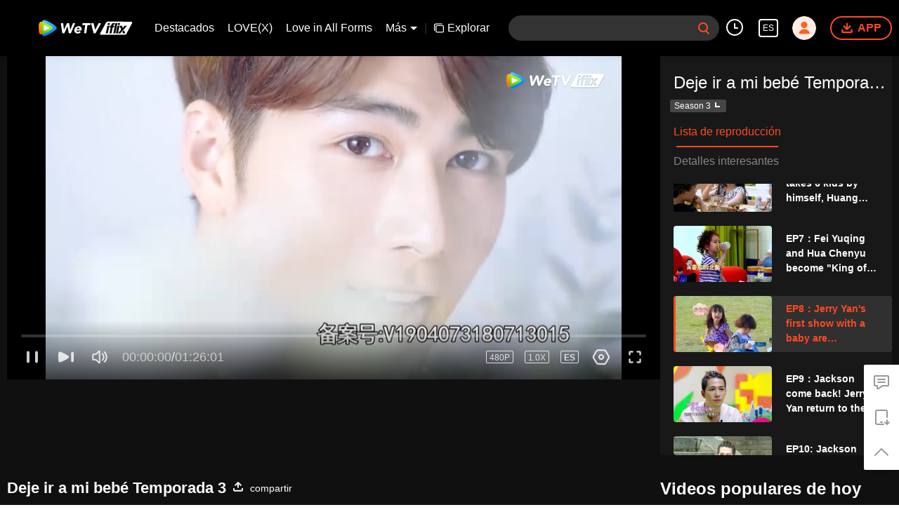

--- FILE ---
content_type: text/plain
request_url: https://otheve.beacon.qq.com/analytics/v2_upload?appkey=0WEB0QEJW44KW5A5
body_size: -43
content:
{"result": 200, "srcGatewayIp": "18.222.213.150", "serverTime": "1769142539068", "msg": "success"}

--- FILE ---
content_type: text/plain
request_url: https://otheve.beacon.qq.com/analytics/v2_upload?appkey=0WEB0QEJW44KW5A5
body_size: -43
content:
{"result": 200, "srcGatewayIp": "18.222.213.150", "serverTime": "1769142540887", "msg": "success"}

--- FILE ---
content_type: text/plain
request_url: https://svibeacon.onezapp.com/analytics/v2_upload?appkey=0WEB0NVZHO4NLDPH
body_size: 98
content:
{"result": 200, "srcGatewayIp": "18.222.213.150", "serverTime": "1769142532518", "msg": "success"}

--- FILE ---
content_type: text/plain
request_url: https://svibeacon.onezapp.com/analytics/v2_upload?appkey=0WEB0NVZHO4NLDPH
body_size: 98
content:
{"result": 200, "srcGatewayIp": "18.222.213.150", "serverTime": "1769142532303", "msg": "success"}

--- FILE ---
content_type: text/plain
request_url: https://otheve.beacon.qq.com/analytics/v2_upload?appkey=0WEB0QEJW44KW5A5
body_size: -43
content:
{"result": 200, "srcGatewayIp": "18.222.213.150", "serverTime": "1769142550868", "msg": "success"}

--- FILE ---
content_type: application/javascript; charset=utf-8
request_url: https://vplay.iflix.com/getvinfo?charge=0&otype=json&defnpayver=0&spau=1&spaudio=1&spwm=1&sphls=1&host=www.iflix.com&refer=www.iflix.com&ehost=https%3A%2F%2Fwww.iflix.com%2Fes%2Fplay%2F8jyxkc1yqrjz2bx-Deje%2520ir%2520a%2520mi%2520beb%25C3%25A9%2520Temporada%25203%2Fc0030zw36aj-EP8%25EF%25BC%259AJerry%2520Yan%27s%2520first%2520show%2520with%2520a%2520baby%2520are%2520contrasting%25EF%25BC%2581Hua%2520Chenyu%2520takes%2520halin%2520go%2520to%2520dance&sphttps=1&encryptVer=9.2&cKey=iMgnMSzqD661P81Orq2-LnCjnpPSOcr0cPTQtjTVzEul_f4uOmcjTHhOR8G777I_PRlEhUJezGrzCp7VHCeQghpn-ryZod2EiOyocnXY73PbZe6BkJKer4XBgOU4pp2Emxj7_tFC-LUzFjOj-NmZhE-NjjawCzIHH6ORd8JBnDgsk_VKYDnwTGrhuLoxaemxuyx9-KN7KuuWUYWksGXkUJYnQqXKgvocvCDoQBrB3Ba0lGPW87uDrDf-qwrUrBySh5bGSefcutdmuCKurrsruKd4m3vGah_wl9Po40t_H-VFK8nSz4z05Mma37v6_IsdOZw3kLM185zkM5y9kdohlahO1oq7JecDPuC0JbgW1om4tUcSYW4ji6IIFi0UxEMnE-N3aKdHfbo70YMs9OYogpb4DqOb7czvtlCegoV21d0P2pTLAkqQ0vLz5Xz5t6NHJLzp93DIdJgGRwY08zWcxx1F9Pna4wtGSoG_SI7-MIfpb6Thys25BNl-TTrQHCuiX-gXCvF1056QrVeSYf8gAXUWS-8&clip=4&guid=d1f57277dc4c99e86be57e39b5257035&flowid=c97935ff7d1e26299f42aa2000ee435d&platform=330201&sdtfrom=1016&appVer=2.8.40&unid=&auth_from=&auth_ext=&vid=c0030zw36aj&defn=&fhdswitch=0&dtype=3&spsrt=2&tm=1769142535&lang_code=14&logintoken=&qimei=&spcaptiontype=1&cmd=2&country_code=153560&cid=8jyxkc1yqrjz2bx&drm=0&multidrm=0&callback=getinfo_callback_264389
body_size: 18352
content:
getinfo_callback_264389({"dltype":3,"em":0,"exem":0,"fl":{"cnt":5,"fi":[{"sl":0,"id":323017,"name":"ld","lmt":0,"sb":0,"cname":"144P","br":0,"profile":4,"drm":0,"type":0,"video":21,"audio":1,"fs":73553489,"super":0,"hdr10enh":0,"sname":"ld","resolution":"144P","recommend":0,"vfps":0,"tvmsr_v2":0,"tvmsr_reason_code":4,"tvmsrlmt":0},{"sl":0,"id":323011,"name":"sd","lmt":0,"sb":0,"cname":"360P","br":0,"profile":4,"drm":0,"type":0,"video":21,"audio":1,"fs":137529683,"super":0,"hdr10enh":0,"sname":"sd","resolution":"360P","recommend":0,"vfps":0,"tvmsr_v2":0,"tvmsr_reason_code":4,"tvmsrlmt":0},{"sl":1,"id":323012,"name":"hd","lmt":0,"sb":0,"cname":"480P","br":52,"profile":4,"drm":0,"type":0,"video":21,"audio":1,"fs":280350155,"super":0,"hdr10enh":0,"sname":"hd","resolution":"480P","recommend":0,"vfps":0,"tvmsr_v2":1,"tvmsr_reason_code":0,"tvmsrlmt":0},{"sl":0,"id":323013,"name":"shd","lmt":0,"sb":0,"cname":"720P","br":0,"profile":4,"drm":0,"type":0,"video":21,"audio":1,"fs":448572259,"super":0,"hdr10enh":0,"sname":"shd","resolution":"720P","recommend":0,"vfps":0,"tvmsr_v2":1,"tvmsr_reason_code":0,"tvmsrlmt":1},{"sl":0,"id":323014,"name":"fhd","lmt":1,"sb":0,"cname":"1080P","br":0,"profile":4,"drm":0,"type":0,"video":21,"audio":1,"fs":797207203,"super":0,"hdr10enh":0,"sname":"fhd","resolution":"1080P","recommend":0,"vfps":0,"tvmsr_v2":0,"tvmsr_reason_code":4,"tvmsrlmt":0}],"strategyparam":{"maxbitrate":0,"bandwidthlevel":0}},"fp2p":1,"hs":0,"ls":0,"ip":"18.222.213.150","preview":5161,"s":"o","sfl":{"cnt":10,"fi":[{"id":53716,"name":"Español","url":"https://cffaws.wetvinfo.com/svp_50112/[base64]/gzc_1000102_0b534aaaaaaaviafapxhuzrmbygdadvqabka.f324716.vtt.m3u8?ver=4","keyid":"c0030zw36aj.53716","filename":"gzc_1000102_0b534aaaaaaaviafapxhuzrmbygdadvqabka.f324716.vtt","urlList":{"ui":[{"url":"https://cffaws.wetvinfo.com/svp_50112/[base64]/gzc_1000102_0b534aaaaaaaviafapxhuzrmbygdadvqabka.f324716.vtt.m3u8?ver=4"},{"url":"http://subtitle.wetvinfo.com/svp_50112/8csaOWkeHtCEl_9_pI2gZiMHMvPIke_mmL96WLVGC122iwe685wTwbfiwVCGQZn1JUdRiV31_jZrlo6-xFCiecwl04SP3R1n-4k4l__WqBe6EnDOAc39BxHrjDOl1nKHfrYch0V2mxGZSAbp9T4TGvXMCdRZkmXv/gzc_1000102_0b534aaaaaaaviafapxhuzrmbygdadvqabka.f324716.vtt.m3u8?ver=4"},{"url":"http://subtitle.tc.qq.com/svp_50112/8csaOWkeHtCEl_9_pI2gZiMHMvPIke_mmL96WLVGC122iwe685wTwbfiwVCGQZn1JUdRiV31_jZrlo6-xFCiecwl04SP3R1n-4k4l__WqBe6EnDOAc39BxHrjDOl1nKHfrYch0V2mxGZSAbp9T4TGvXMCdRZkmXv/gzc_1000102_0b534aaaaaaaviafapxhuzrmbygdadvqabka.f324716.vtt.m3u8?ver=4"}]},"lang":"ES","selected":1,"langId":160,"fs":189970,"captionType":3,"subtitleScene":0},{"id":53006,"name":"Inglés","url":"https://cffaws.wetvinfo.com/016AC83DFC619584FF8F90F404529EF3444DB62BE05B16EC488A3D3030013A01E66FCA8BA3406989D7B182CBD4AB5EF2DEB079EACC0575BA1164EF92CD0C9C1A93/c0030zw36aj.53006.vtt.m3u8?ver=4","keyid":"c0030zw36aj.53006","filename":"c0030zw36aj.53006.vtt","urlList":{"ui":[{"url":"https://cffaws.wetvinfo.com/016AC83DFC619584FF8F90F404529EF3444DB62BE05B16EC488A3D3030013A01E66FCA8BA3406989D7B182CBD4AB5EF2DEB079EACC0575BA1164EF92CD0C9C1A93/c0030zw36aj.53006.vtt.m3u8?ver=4"},{"url":"http://subtitle.wetvinfo.com/i4IfEYNy75K490rJxqKPI_EsbgBvYSZKdGNlq-a0fDB8utSYX2ehJoJwCfb1QLiFt_-A7pFQqnhqzPTqMmt7P2CWRxhMveOYXmUQZvsZ9ADOnoTz35-ydO4ytxqzN3rEerIAq7PpCegOFK_SHAeodoP9OJN-A7iI/c0030zw36aj.53006.vtt.m3u8?ver=4"},{"url":"http://subtitle.tc.qq.com/i4IfEYNy75K490rJxqKPI_EsbgBvYSZKdGNlq-a0fDB8utSYX2ehJoJwCfb1QLiFt_-A7pFQqnhqzPTqMmt7P2CWRxhMveOYXmUQZvsZ9ADOnoTz35-ydO4ytxqzN3rEerIAq7PpCegOFK_SHAeodoP9OJN-A7iI/c0030zw36aj.53006.vtt.m3u8?ver=4"}]},"lang":"EN","langId":30,"fs":189217,"captionType":3,"subtitleScene":0},{"id":53008,"name":"Tailandés","url":"https://cffaws.wetvinfo.com/016AC83DFC619584FF8F90F404529EF3444DB62BE05B16EC488A3D3030013A01E69DB23612E94C20A764010F778FA81B49A3AC1C947F4C776CC5A036B3C8214498/c0030zw36aj.53008.vtt.m3u8?ver=4","keyid":"c0030zw36aj.53008","filename":"c0030zw36aj.53008.vtt","urlList":{"ui":[{"url":"https://cffaws.wetvinfo.com/016AC83DFC619584FF8F90F404529EF3444DB62BE05B16EC488A3D3030013A01E69DB23612E94C20A764010F778FA81B49A3AC1C947F4C776CC5A036B3C8214498/c0030zw36aj.53008.vtt.m3u8?ver=4"},{"url":"http://subtitle.wetvinfo.com/5Q1Wz81C1JgwzE3uy79SVj28VXLwGSQHbaGEyyRQ00A3xv2XxclMIAy58jTX4ei2bW6WbJvFu8He0rL3Oa6aSygURE2ML7e6TJcMbuowAPAWGTMwf3-1j83MbdtW_7bCsk25HUI-W_9uNmkeZ3dz9b_cD20cv0UQ/c0030zw36aj.53008.vtt.m3u8?ver=4"},{"url":"http://subtitle.tc.qq.com/5Q1Wz81C1JgwzE3uy79SVj28VXLwGSQHbaGEyyRQ00A3xv2XxclMIAy58jTX4ei2bW6WbJvFu8He0rL3Oa6aSygURE2ML7e6TJcMbuowAPAWGTMwf3-1j83MbdtW_7bCsk25HUI-W_9uNmkeZ3dz9b_cD20cv0UQ/c0030zw36aj.53008.vtt.m3u8?ver=4"}]},"lang":"TH","langId":60,"fs":300143,"captionType":3,"subtitleScene":0},{"id":53707,"name":"Vietnamita","url":"https://cffaws.wetvinfo.com/svp_50112/[base64]/gzc_1000102_0b534aaaaaaaviafapxhuzrmbygdadvqabka.f931707.vtt.m3u8?ver=4","keyid":"c0030zw36aj.53707","filename":"gzc_1000102_0b534aaaaaaaviafapxhuzrmbygdadvqabka.f931707.vtt","urlList":{"ui":[{"url":"https://cffaws.wetvinfo.com/svp_50112/[base64]/gzc_1000102_0b534aaaaaaaviafapxhuzrmbygdadvqabka.f931707.vtt.m3u8?ver=4"},{"url":"http://subtitle.wetvinfo.com/svp_50112/r3b7LUF4bjtLbJ7O7jxA2ID9cu-uvmM4FAfrqOjVOR5wGZIEvv4I3eJpbe5cC4nCej0bscat8bFHsA6bLdLBTM7NsxF8-ar5VS6VrPkOMqacdsccIcEEqwTW1LLdEAV2ULR23bN2YZQS5MaLbSTlY0Pz5jJBj1zh/gzc_1000102_0b534aaaaaaaviafapxhuzrmbygdadvqabka.f931707.vtt.m3u8?ver=4"},{"url":"http://subtitle.tc.qq.com/svp_50112/r3b7LUF4bjtLbJ7O7jxA2ID9cu-uvmM4FAfrqOjVOR5wGZIEvv4I3eJpbe5cC4nCej0bscat8bFHsA6bLdLBTM7NsxF8-ar5VS6VrPkOMqacdsccIcEEqwTW1LLdEAV2ULR23bN2YZQS5MaLbSTlY0Pz5jJBj1zh/gzc_1000102_0b534aaaaaaaviafapxhuzrmbygdadvqabka.f931707.vtt.m3u8?ver=4"}]},"lang":"VI","langId":70,"fs":205790,"captionType":3,"subtitleScene":0},{"id":53007,"name":"Indonesio","url":"https://cffaws.wetvinfo.com/016AC83DFC619584FF8F90F404529EF3444DB62BE05B16EC488A3D3030013A01E6650EC86A9293026D7E5C15EEB843664948B7B18AA8EE59D9590F6E1FC6040446/c0030zw36aj.53007.vtt.m3u8?ver=4","keyid":"c0030zw36aj.53007","filename":"c0030zw36aj.53007.vtt","urlList":{"ui":[{"url":"https://cffaws.wetvinfo.com/016AC83DFC619584FF8F90F404529EF3444DB62BE05B16EC488A3D3030013A01E6650EC86A9293026D7E5C15EEB843664948B7B18AA8EE59D9590F6E1FC6040446/c0030zw36aj.53007.vtt.m3u8?ver=4"},{"url":"http://subtitle.wetvinfo.com/UHinx5qwSAQ3I5AtYLOXrAlbrDzBnDKFsmFofthVnK3K2VDN2aJN9r87vcNUzTpsibOuSYvOgxeRMsLkQJJw-JPm1isfaLVByzL1UHWleuzyJp3qMLfP0_nC1K3I2E9_UDoiMW7xMzrZOQT0fOS1WS57wPpYfT15/c0030zw36aj.53007.vtt.m3u8?ver=4"},{"url":"http://subtitle.tc.qq.com/UHinx5qwSAQ3I5AtYLOXrAlbrDzBnDKFsmFofthVnK3K2VDN2aJN9r87vcNUzTpsibOuSYvOgxeRMsLkQJJw-JPm1isfaLVByzL1UHWleuzyJp3qMLfP0_nC1K3I2E9_UDoiMW7xMzrZOQT0fOS1WS57wPpYfT15/c0030zw36aj.53007.vtt.m3u8?ver=4"}]},"lang":"ID","langId":80,"fs":190074,"captionType":3,"subtitleScene":0},{"id":53710,"name":"Malayo","url":"https://cffaws.wetvinfo.com/svp_50112/[base64]/gzc_1000102_0b534aaaaaaaviafapxhuzrmbygdadvqabka.f283710.vtt.m3u8?ver=4","keyid":"c0030zw36aj.53710","filename":"gzc_1000102_0b534aaaaaaaviafapxhuzrmbygdadvqabka.f283710.vtt","urlList":{"ui":[{"url":"https://cffaws.wetvinfo.com/svp_50112/[base64]/gzc_1000102_0b534aaaaaaaviafapxhuzrmbygdadvqabka.f283710.vtt.m3u8?ver=4"},{"url":"http://subtitle.wetvinfo.com/svp_50112/cEPrwEq7_1Xzz6-8v6QgAWn1FnUsA_jqXFHrnyCM0xxJ8CtY4JyRPosOAwGjwC0OuxAm5ISqiUFlrbGgpmNi1o9J1Aczlhh_W-PABaDSQfafiJeHhtHeGAZ-DOWb_0PARrfKo7y01qp-K2_JjTHMGUHPSoFkP6mO/gzc_1000102_0b534aaaaaaaviafapxhuzrmbygdadvqabka.f283710.vtt.m3u8?ver=4"},{"url":"http://subtitle.tc.qq.com/svp_50112/cEPrwEq7_1Xzz6-8v6QgAWn1FnUsA_jqXFHrnyCM0xxJ8CtY4JyRPosOAwGjwC0OuxAm5ISqiUFlrbGgpmNi1o9J1Aczlhh_W-PABaDSQfafiJeHhtHeGAZ-DOWb_0PARrfKo7y01qp-K2_JjTHMGUHPSoFkP6mO/gzc_1000102_0b534aaaaaaaviafapxhuzrmbygdadvqabka.f283710.vtt.m3u8?ver=4"}]},"lang":"MS","langId":100,"fs":194815,"captionType":3,"subtitleScene":0},{"id":53712,"name":"Idioma árabe","url":"https://cffaws.wetvinfo.com/svp_50112/[base64]/gzc_1000102_0b534aaaaaaaviafapxhuzrmbygdadvqabka.f53712000.vtt.m3u8?ver=4","keyid":"c0030zw36aj.53712","filename":"gzc_1000102_0b534aaaaaaaviafapxhuzrmbygdadvqabka.f53712000.vtt","urlList":{"ui":[{"url":"https://cffaws.wetvinfo.com/svp_50112/[base64]/gzc_1000102_0b534aaaaaaaviafapxhuzrmbygdadvqabka.f53712000.vtt.m3u8?ver=4"},{"url":"http://subtitle.wetvinfo.com/svp_50112/j2YfepoM3Oghl7j3jLu5Yre6B_RV8K1Wu-1LQP7J_M9vtLlcNNGg8A0G0oovPmu8b7Te5qek-WtvCSZNh8StD8CxpmLGVLzGE9DmiyaR_pZWJGCCl1GAJhSHFv0YuEZc6l_IUVYLLShGOpGEbVBCWwRtpu_uQ4f1/gzc_1000102_0b534aaaaaaaviafapxhuzrmbygdadvqabka.f53712000.vtt.m3u8?ver=4"},{"url":"http://subtitle.tc.qq.com/svp_50112/j2YfepoM3Oghl7j3jLu5Yre6B_RV8K1Wu-1LQP7J_M9vtLlcNNGg8A0G0oovPmu8b7Te5qek-WtvCSZNh8StD8CxpmLGVLzGE9DmiyaR_pZWJGCCl1GAJhSHFv0YuEZc6l_IUVYLLShGOpGEbVBCWwRtpu_uQ4f1/gzc_1000102_0b534aaaaaaaviafapxhuzrmbygdadvqabka.f53712000.vtt.m3u8?ver=4"}]},"lang":"AR","langId":120,"fs":223396,"captionType":3,"subtitleScene":0},{"id":53713,"name":"Idioma japonés","url":"https://cffaws.wetvinfo.com/svp_50112/[base64]/gzc_1000102_0b534aaaaaaaviafapxhuzrmbygdadvqabka.f53713000.vtt.m3u8?ver=4","keyid":"c0030zw36aj.53713","filename":"gzc_1000102_0b534aaaaaaaviafapxhuzrmbygdadvqabka.f53713000.vtt","urlList":{"ui":[{"url":"https://cffaws.wetvinfo.com/svp_50112/[base64]/gzc_1000102_0b534aaaaaaaviafapxhuzrmbygdadvqabka.f53713000.vtt.m3u8?ver=4"},{"url":"http://subtitle.wetvinfo.com/svp_50112/mIAEcJ3Dyi55O1udxxtPoCmQF809P3S6Tl394FvbTU3ymGt8_a6x7GUjoYh94h5lk41r3RMFDL_8NdGvoVeYMxPk3uhaqcCui5-TXeXvq8AqiPRN-DlAsToYyS2HPu_uL2Y3Ao4uDX9RkNedVfbQgCpkDuL8cLW-/gzc_1000102_0b534aaaaaaaviafapxhuzrmbygdadvqabka.f53713000.vtt.m3u8?ver=4"},{"url":"http://subtitle.tc.qq.com/svp_50112/mIAEcJ3Dyi55O1udxxtPoCmQF809P3S6Tl394FvbTU3ymGt8_a6x7GUjoYh94h5lk41r3RMFDL_8NdGvoVeYMxPk3uhaqcCui5-TXeXvq8AqiPRN-DlAsToYyS2HPu_uL2Y3Ao4uDX9RkNedVfbQgCpkDuL8cLW-/gzc_1000102_0b534aaaaaaaviafapxhuzrmbygdadvqabka.f53713000.vtt.m3u8?ver=4"}]},"lang":"JA","langId":130,"fs":203480,"captionType":3,"subtitleScene":0},{"id":53714,"name":"Idioma coreano","url":"https://cffaws.wetvinfo.com/svp_50112/[base64]/gzc_1000102_0b534aaaaaaaviafapxhuzrmbygdadvqabka.f765714.vtt.m3u8?ver=4","keyid":"c0030zw36aj.53714","filename":"gzc_1000102_0b534aaaaaaaviafapxhuzrmbygdadvqabka.f765714.vtt","urlList":{"ui":[{"url":"https://cffaws.wetvinfo.com/svp_50112/[base64]/gzc_1000102_0b534aaaaaaaviafapxhuzrmbygdadvqabka.f765714.vtt.m3u8?ver=4"},{"url":"http://subtitle.wetvinfo.com/svp_50112/l3Cw_BReqZhxkJ4cLQ960wW2px5GEmR4O4SWlMPnCITJuwDj3YL5VV51nuMeZKJezixb_5zSweIv8HzHRRwLvMsMGufKQUu98uOdpP9uujhKQSWh24s5AO6H-epAdVDd4Zx2JVToqmK3h0z_5yy2GMeKi-BHlb9R/gzc_1000102_0b534aaaaaaaviafapxhuzrmbygdadvqabka.f765714.vtt.m3u8?ver=4"},{"url":"http://subtitle.tc.qq.com/svp_50112/l3Cw_BReqZhxkJ4cLQ960wW2px5GEmR4O4SWlMPnCITJuwDj3YL5VV51nuMeZKJezixb_5zSweIv8HzHRRwLvMsMGufKQUu98uOdpP9uujhKQSWh24s5AO6H-epAdVDd4Zx2JVToqmK3h0z_5yy2GMeKi-BHlb9R/gzc_1000102_0b534aaaaaaaviafapxhuzrmbygdadvqabka.f765714.vtt.m3u8?ver=4"}]},"lang":"KO","langId":140,"fs":195735,"captionType":3,"subtitleScene":0},{"id":53715,"name":"Portugués","url":"https://cffaws.wetvinfo.com/svp_50112/[base64]/gzc_1000102_0b534aaaaaaaviafapxhuzrmbygdadvqabka.f263715.vtt.m3u8?ver=4","keyid":"c0030zw36aj.53715","filename":"gzc_1000102_0b534aaaaaaaviafapxhuzrmbygdadvqabka.f263715.vtt","urlList":{"ui":[{"url":"https://cffaws.wetvinfo.com/svp_50112/[base64]/gzc_1000102_0b534aaaaaaaviafapxhuzrmbygdadvqabka.f263715.vtt.m3u8?ver=4"},{"url":"http://subtitle.wetvinfo.com/svp_50112/hk0BHEfdXGAjqUXxacK83rE6DbMQPBxWc0-RQUPfSzDd880nn28oAybSI26yFpjiZZWMW3xpa3KZxZ7RAbR-SRPgJ1U0Vzpc7ms2G_LiQjzaQ26gJyYfSbz34EssePX3DjzQ9TseE0OD92OPiVk_rvnDNuaS6HL8/gzc_1000102_0b534aaaaaaaviafapxhuzrmbygdadvqabka.f263715.vtt.m3u8?ver=4"},{"url":"http://subtitle.tc.qq.com/svp_50112/hk0BHEfdXGAjqUXxacK83rE6DbMQPBxWc0-RQUPfSzDd880nn28oAybSI26yFpjiZZWMW3xpa3KZxZ7RAbR-SRPgJ1U0Vzpc7ms2G_LiQjzaQ26gJyYfSbz34EssePX3DjzQ9TseE0OD92OPiVk_rvnDNuaS6HL8/gzc_1000102_0b534aaaaaaaviafapxhuzrmbygdadvqabka.f263715.vtt.m3u8?ver=4"}]},"lang":"PT","langId":150,"fs":187157,"captionType":3,"subtitleScene":0}],"url":"https://cffaws.wetvinfo.com/svp_50112/[base64]/gzc_1000102_0b534aaaaaaaviafapxhuzrmbygdadvqabka.f324716.vtt.m3u8?ver=4"},"tm":1769142539,"vl":{"cnt":1,"vi":[{"drm":0,"ch":0,"lnk":"c0030zw36aj","ct":21600,"keyid":"c0030zw36aj.323012","st":2,"pl":[{"cnt":3,"pd":[{"cd":10,"h":45,"w":80,"r":10,"c":10,"fmt":323012,"fn":"q1","url":"http://video-caps.wetvinfo.com/0/"},{"cd":10,"h":90,"w":160,"r":5,"c":5,"fmt":323012,"fn":"q2","url":"http://video-caps.wetvinfo.com/0/"},{"cd":10,"h":135,"w":240,"r":5,"c":5,"fmt":323012,"fn":"q3","url":"http://video-caps.wetvinfo.com/0/"}]}],"logo":0,"ul":{"ui":[{"url":"https://cffaws.wetvinfo.com/svp_50112/[base64]/","vt":2657,"hls":{"pname":"gzc_1000102_0b534aaaaaaaviafapxhuzrmbygdadvqabka.f323012.ts.m3u8","pt":"gzc_1000102_0b534aaaaaaaviafapxhuzrmbygdadvqabka.f323012.ts.m3u8?ver=4","et":5161}},{"url":"https://apd-vlive.apdcdn.tc.qq.com/wetvdefaultts.tc.qq.com/uwMRJfz-r5jAYaQXGdGnDNa47wxmj-p1Os_O5t_4amE/B_fXrb0otmtGHxqhZ5HYDTdgLexZnP-7ymynXmWLrjX5Y9SZNOFLHsDYFMr0NwCQMFT4DfM6HGY-T2_cbrk5Ud4rsCoZUTrUa2gR0uLWfLcgcl00HU3Y8mWhlnlw98RJNPIQaDFc_3MatbLQpsRLQS-w/svp_50112/[base64]/","vt":2816,"hls":{"pname":"gzc_1000102_0b534aaaaaaaviafapxhuzrmbygdadvqabka.f323012.ts.m3u8","pt":"gzc_1000102_0b534aaaaaaaviafapxhuzrmbygdadvqabka.f323012.ts.m3u8?ver=4","et":5161}}]},"wl":{"wi":[{"id":74,"x":24,"y":24,"w":149,"h":26,"a":100,"md5":"5c72281ef77e7b24fc7454bab1ac9329","url":"http://puui.qpic.cn/vpic/0/iflix_469_81.png/0","surl":"http://puui.qpic.cn/vpic/0/iflix_469_81.png/0","rw":486}]},"ai":{"name":"Chino [Audio original]","sname":"ZH-CN","track":"ZH-CN"},"freeul":0,"td":"5161.00","type":0,"vid":"c0030zw36aj","videotype":1291,"fc":0,"fmd5":"cf6c1528aabbe7d8d6c1828b1cf310a2","fn":"gzc_1000102_0b534aaaaaaaviafapxhuzrmbygdadvqabka.f323012.ts","fps":"25.00","fs":280350155,"fst":5,"vr":0,"vst":2,"vh":486,"vw":864,"wh":1.7777778,"tie":0,"hevc":0,"iflag":0,"uptime":0,"fvideo":0,"cached":0,"fvpint":0,"swhdcp":0,"sshot":0,"mshot":0,"head":0,"tail":0,"headbegin":0,"tailend":0,"mst":0,"ti":"","etime":21600,"ht":"0;0","dsb":0,"br":52,"share":1,"encryption":"8265898"}]},"login":0})

--- FILE ---
content_type: text/plain
request_url: https://cffaws.wetvinfo.com/svp_50112/011282D97E73C2EF44BC64103E1A540C9044B37D4FC0FEA954DDA2A47101F26143688F5B9F569EA2F72FEF149D139AFC94F5F2D4DC989D57A4B3D51473D43938AFD68D69393A422691FF08ED5055423B893EB2FD70F72F177E724371477C4C85A420F67566707F361F2CA4F593B0439A546071D27F635EE5D2B78FD716C57342B4/gzc_1000102_0b534aaaaaaaviafapxhuzrmbygdadvqabka.f324716.vtt?ver=4
body_size: -807
content:
WEBVTT

STYLE
::cue {
font-size: 1.06em;
font-weight: bold;
color: #ffffff;
}

1
00:00:16.780 --> 00:00:20.020
Deja ir a mi bebÃ© T3

2
00:00:26.820 --> 00:00:30.940
= TÃ­tulo patrocinado exclusivamente por =
= Friso Prestige =

3
00:00:30.940 --> 00:00:36.220
= Copatrocinado por VIPSHOP =

4
00:00:36.220 --> 00:00:41.220
= Patrocinado por Kispa =

5
00:00:41.220 --> 00:00:46.220
= Patrocinado por VipJr =

6
00:00:46.220 --> 00:00:51.460
= Pasta de dientes para niÃ±os Yunnan Baiyao =

7
00:00:54.940 --> 00:00:56.140
= Anteriormente en el Show =
Â¿QuiÃ©n es?

8
00:00:56.140 --> 00:00:59.420
= Anteriormente en el Show =
Soy el enviado enviado por el CEO de Cow Kingdom.

9
00:00:59.420 --> 00:01:00.660
= Anteriormente en el Show =
El CEO llegÃ³.

10
00:01:01.300 --> 00:01:04.300
= Anteriormente en el Show =

11
00:01:04.300 --> 00:01:05.700
= Anteriormente en el Show =
Muchas gracias.

12
00:01:05.700 --> 00:01:08.620
= Lista de deseos: 1. Tomar el metro =
Sr. Fei, Â¿tiene una lista de deseos, verdad?

13
00:01:08.620 --> 00:01:12.060
= Lista de deseos: 2. Ir al supermercado =
Quiero cometas volando en el cielo.

14
00:01:12.060 --> 00:01:12.940
= Lista de deseos: 3. Navegar por Internet =
Â¿QuÃ© significa esto?

15
00:01:12.940 --> 00:01:16.020
= Johnny Jukebox, te lo mereces =
La gente en el suelo los estÃ¡ persiguiendo.

16
00:01:16.020 --> 00:01:17.940
= Anteriormente en el Show =
Quiero tomar el metro.

17
00:01:17.940 --> 00:01:20.420
= Lista de deseos: 4. Aprender bailes populares en Internet =
Ir al supermercado.

18
00:01:20.420 --> 00:01:22.060
= Lista de deseos: 5. Volar una cometa =
Tengo algo de experiencia con esto.

19
00:01:22.060 --> 00:01:23.100
= Anteriormente en el Show =
Si quieres usarloâ€¦

20
00:01:23.100 --> 00:01:23.820
= Anteriormente en el Show =
Â¿Nos lo prestarÃ¡s?

21
00:01:23.820 --> 00:01:24.860
= Anteriormente en el Show =
No hay problema, te lo prestarÃ©.

22
00:01:28.620 --> 00:01:30.580
= Anteriormente en el programa =
Es interesante.

23
00:01:33.820 --> 00:01:34.700
= Anteriormente en el Show =

24
00:01:34.700 --> 00:01:35.500
= Anteriormente en el Show =

25
00:01:35.500 --> 00:01:39.500
= Finalmente se fue despuÃ©s de escribir una nota dulce =

26
00:01:39.500 --> 00:01:40.540
= Anteriormente en el Show =

27
00:01:40.540 --> 00:01:43.540
= 1. Tomar el metro; 2. Ir al supermercado; 3. Navegar por Internet;
4. Aprender bailes populares en Internet; 5. Volar una cometa =

28
00:01:43.780 --> 00:01:44.660
= Â¡Vamos a volar cometas! =
Todos, levÃ¡ntense.

29
00:01:44.660 --> 00:01:46.380
= Â¡Vamos a volar cometas! =
Hoy vamos a volar cometas.

30
00:01:48.730 --> 00:01:50.360
= El pequeÃ±o Simba acaba de levantarse =

31
00:01:50.380 --> 00:01:52.000
= Somnoliento, somnoliento =

32
00:01:52.030 --> 00:01:54.360
= Hermano, no necesitas ser
tan encantador todos los dÃ­as. Johnny Huang =

33
00:02:00.390 --> 00:02:03.430
He molido un poco de leche de soja yo mismo y la he puesto en el refrigerador.

34
00:02:04.180 --> 00:02:06.820
La felicidad llega tan de repente. Vin Zhou. Esta es la leche de soja que el Sr. Fei moliÃ³ Ã©l mismo.

35
00:02:06.840 --> 00:02:07.570
La felicidad llega tan de repente.

36
00:02:08.350 --> 00:02:09.670
Cheney Chen.

37
00:02:09.700 --> 00:02:11.260
Cheney Chen. Â¿QuÃ© es eso?

38
00:02:11.260 --> 00:02:13.140
La leche de soja hecha a mano por el Sr. Fei. El Sr. Fei moliÃ³ la leche de soja.

39
00:02:13.420 --> 00:02:14.430
La leche de soja hecha a mano por el Sr. Fei.

40
00:02:14.460 --> 00:02:16.140
Realmente confundido. Pero, Â¿cÃ³mo se cocina la leche de soja?

41
00:02:16.160 --> 00:02:16.630
Realmente confundido.

42
00:02:17.900 --> 00:02:19.540
Creo que necesitamos hervirla.

43
00:02:24.340 --> 00:02:26.980
La leche de soja estÃ¡ tan buena.

44
00:02:26.980 --> 00:02:29.060
= Extremadamente fina y suave =
Mira, no hay residuos.

45
00:02:29.060 --> 00:02:30.540
= Extremadamente fina y suave =
PÃ­deles que desayunen.

46
00:02:31.500 --> 00:02:33.060
Correcto, pÃ­deles que se laven las manos.

47
00:02:36.540 --> 00:02:39.300
Ve a lavarte las manos. El desayuno estÃ¡ listo.

48
00:02:39.300 --> 00:02:39.940
Ve a lavarte las manos.

49
00:02:39.940 --> 00:02:42.340
Si no te lavas las manos, no puedes comer.

50
00:02:42.340 --> 00:02:44.580
Sube y lÃ¡vate las manos.

51
00:02:46.940 --> 00:02:48.100
Â¿EstÃ¡s bien?

52
00:02:48.120 --> 00:02:49.750
Tu hada estÃ¡ llegando.

53
00:02:49.780 --> 00:02:50.620
Â¿EstÃ¡s bien?

54
00:02:50.620 --> 00:02:51.800
Estoy bien. Solo me caÃ­ de rodillas.

55
00:02:51.820 --> 00:02:53.760
Estoy bien. Solo me caÃ­ de rodillas.

56
00:02:57.860 --> 00:02:59.780
= SÃ­, eres tÃº =
Quiero lavarme las manos con esto.

57
00:02:59.780 --> 00:03:01.500
= SÃ­, eres tÃº =
Yo tambiÃ©n quiero usarlo.

58
00:03:01.520 --> 00:03:02.370
= Pelo rizado =

59
00:03:03.140 --> 00:03:04.260
Tu turno.

60
00:03:06.020 --> 00:03:07.860
= SÃ© ecolÃ³gico =
Cierra el grifo despuÃ©s de usarlo.

61
00:03:07.880 --> 00:03:09.290
= SÃ© ecolÃ³gico =

62
00:03:14.460 --> 00:03:17.730
= TerminÃ© de lavarme las manos =

63
00:03:18.620 --> 00:03:20.980
= Espera un segundo =
Arranca el papel.

64
00:03:20.980 --> 00:03:22.180
= Espera un segundo =
Arranca el papel.

65
00:03:23.180 --> 00:03:25.340
ArrÃ¡ncalo.

66
00:03:26.580 --> 00:03:29.900
= Producto ecolÃ³gico original de salud =
Leche de soja.

67
00:03:29.900 --> 00:03:30.380
= Producto ecolÃ³gico original de salud =
Es hecho a mano.

68
00:03:30.380 --> 00:03:31.340
= Producto ecolÃ³gico original de salud =
El tÃ­o Fei lo moliÃ³ Ã©l mismo.

69
00:03:31.340 --> 00:03:32.340
El tÃ­o Fei lo moliÃ³ Ã©l mismo.

70
00:03:32.340 --> 00:03:35.060
El tÃ­o Fei lo moliÃ³ anoche.

71
00:03:35.060 --> 00:03:36.420
Es un poco dulce.

72
00:03:36.420 --> 00:03:37.420
Un poco caliente.

73
00:03:37.440 --> 00:03:38.270
= No se puede beber leche de soja caliente con prisa =

74
00:03:38.300 --> 00:03:38.900
= No se puede beber leche de soja caliente con prisa =
Espera un segundo.

75
00:03:38.900 --> 00:03:39.540
= No se puede beber leche de soja caliente con prisa =
Acaba de ser cocinada.

76
00:03:39.540 --> 00:03:41.380
= No se puede beber leche de soja caliente con prisa =
EstÃ¡ deliciosa.

77
00:03:41.380 --> 00:03:42.620
= Los bollos rellenos al vapor son los mejores =
No estÃ¡ caliente en absoluto.

78
00:03:43.020 --> 00:03:44.690
= El chico grande tambiÃ©n tiene miedo de quemarse =

79
00:03:45.020 --> 00:03:46.100
Â¿QuiÃ©nes estÃ¡n llenos ahora? Manos arriba.

80
00:03:46.100 --> 00:03:47.460
Estoy lleno.

81
00:03:47.460 --> 00:03:48.780
Estoy lleno.

82
00:03:49.010 --> 00:03:50.310
= Levantarse temprano es cansado =

83
00:03:50.340 --> 00:03:51.820
= Levantarse temprano es cansado =
Desayuna, hermano.

84
00:03:51.820 --> 00:03:52.660
= Levantarse temprano es cansado =
Finalmente despertÃ³.

85
00:03:52.660 --> 00:03:54.060
No desayuno.

86
00:03:54.060 --> 00:03:55.980
= Buenos dÃ­as, Hermano Huahua =
Â¿Desayunaron?

87
00:03:55.980 --> 00:03:57.420
= Hua Chenyu =
SÃ­.

88
00:03:57.420 --> 00:03:58.460
Â¿Todos lo comieron?

89
00:03:58.460 --> 00:03:59.180
Hermano Huahua.

90
00:03:59.180 --> 00:04:00.220
Â¿QuÃ© es esto?

91
00:04:01.220 --> 00:04:02.220
Soy un soldado.

92
00:04:03.460 --> 00:04:03.940
= DetÃ©nganlo de inmediato =
Â¿QuÃ© soldado?

93
00:04:03.940 --> 00:04:05.620
= DetÃ©nganlo de inmediato =
Â¿QuÃ© es eso?

94
00:04:05.620 --> 00:04:06.300
= La rutina de escalada del monito =
Buenos dÃ­as.

95
00:04:06.320 --> 00:04:07.230
= La rutina de escalada del monito =

96
00:04:07.260 --> 00:04:08.580
= La rutina de escalada del monito =
Â¿Han comido todos?

97
00:04:08.580 --> 00:04:08.940
= La rutina de escalada del monito =
SÃ­.

98
00:04:08.940 --> 00:04:09.020
SÃ­.

99
00:04:09.020 --> 00:04:09.260
= Mono pescando la luna =
SÃ­.

100
00:04:09.260 --> 00:04:10.060
= Mono pescando la luna =
Ayuda.

101
00:04:10.080 --> 00:04:10.870
= Mono pescando la luna =

102
00:04:10.900 --> 00:04:11.980
= Mono pescando la luna =
Â¿QuÃ© pasÃ³?

103
00:04:12.000 --> 00:04:13.060
= Mono pescando la luna =

104
00:04:13.100 --> 00:04:17.220
= Hermano Huahua es mÃ­o =

105
00:04:25.580 --> 00:04:27.460
Jackson, dÃ©jame sentir tu frente.

106
00:04:28.500 --> 00:04:29.940
Creo que deberÃ­a estar bien.

107
00:04:30.560 --> 00:04:31.470
= Confirma la temperatura cuidadosamente =

108
00:04:31.500 --> 00:04:32.140
= Confirma la temperatura cuidadosamente =
No.

109
00:04:32.160 --> 00:04:33.110
= Confirma la temperatura cuidadosamente =

110
00:04:33.140 --> 00:04:34.700
= Confirma la temperatura cuidadosamente =
Parece que todavÃ­a estÃ¡ un poco caliente.

111
00:04:35.540 --> 00:04:37.260
Jackson, ven aquÃ­.

112
00:04:37.260 --> 00:04:38.540
Toma tu temperatura.

113
00:04:39.060 --> 00:04:41.220
= Este es mi estilo =
Mira tu cabello. Pareces un pequeÃ±o maniÃ¡tico.

114
00:04:41.220 --> 00:04:42.060
= Este es mi estilo =
Â¿QuÃ©?

115
00:04:42.060 --> 00:04:43.780
Usa algunas horquillas.

116
00:04:43.780 --> 00:04:45.220
Primero Ã¡tate el cabello.

117
00:04:45.220 --> 00:04:47.380
= Peluquero de nivel diez =
Es cÃ³modo cuando juegas abajo.

118
00:04:47.400 --> 00:04:48.710
= Peluquero de nivel diez =

119
00:04:49.100 --> 00:04:50.820
= Jackson, el chico guapo, estÃ¡ viniendo =
Bien, el otro lado.

120
00:04:50.820 --> 00:04:51.790
= Jackson, el chico guapo, estÃ¡ viniendo =

121
00:04:51.820 --> 00:04:53.740
= Jackson, el chico guapo, estÃ¡ viniendo =
DespuÃ©s de que terminemos aquÃ­,

122
00:04:54.340 --> 00:04:54.870
= GÃ­ralo y Ã¡talo =

123
00:04:54.900 --> 00:04:56.540
= GÃ­ralo y Ã¡talo =
TomarÃ© tu temperatura.

124
00:04:56.560 --> 00:04:57.400
= Gira para atar el cabello =

125
00:04:57.430 --> 00:05:00.050
= Tan hÃ¡bil =

126
00:05:00.540 --> 00:05:01.500
Bien.

127
00:05:02.380 --> 00:05:03.740
AquÃ­. Vamos a tomar tu temperatura.

128
00:05:06.080 --> 00:05:09.470
= Tomando la temperatura =

129
00:05:09.500 --> 00:05:10.710
EstÃ¡ bien. 37 grados. No necesitarÃ¡s tomar la medicina.

130
00:05:10.740 --> 00:05:12.100
EstÃ¡ bien. 37 grados. No necesitarÃ¡s tomar la medicina.

131
00:05:12.100 --> 00:05:13.620
= Bebe mÃ¡s agua caliente =
Bebe mÃ¡s agua, Â¿de acuerdo?

132
00:05:13.640 --> 00:05:14.310
= Bebe mÃ¡s agua caliente =

133
00:05:14.340 --> 00:05:15.020
EstÃ¡ bien.

134
00:05:15.020 --> 00:05:16.200
= Bebe mÃ¡s agua caliente =
37.2 grados. 37.1 grados.

135
00:05:16.230 --> 00:05:18.140
37.2 grados. 37.1 grados.

136
00:05:18.160 --> 00:05:20.620
37.2 grados. Â¿Necesito tomar la medicina?

137
00:05:20.620 --> 00:05:23.820
No es necesario. No hasta que llegue a 38 grados.

138
00:05:25.670 --> 00:05:29.890
= Â¿DeberÃ­a despertar al Sr. Fei para volar cometas? =

139
00:05:29.920 --> 00:05:35.110
= No se dio cuenta de mÃ­ =

140
00:05:35.130 --> 00:05:37.120
= De puntillas =

141
00:05:44.780 --> 00:05:47.270
Deja que el TÃ­o Fei duerma un poco mÃ¡s.

142
00:05:47.540 --> 00:05:48.700
El TÃ­o Fei todavÃ­a estÃ¡ durmiendo.

143
00:05:49.900 --> 00:05:51.140
Â¿TodavÃ­a estÃ¡ durmiendo?

144
00:05:51.140 --> 00:05:52.900
Tiene talento para moler leche de soja. MoliÃ³ leche de soja toda la noche pasada.

145
00:05:53.820 --> 00:05:55.140
Ve a echar un vistazo si no lo crees.

146
00:05:55.140 --> 00:05:56.180
Tengo curiosidad. IrÃ© a echar un vistazo.

147
00:05:56.180 --> 00:05:57.100
Baja la voz.

148
00:05:57.100 --> 00:05:58.260
Baja la voz.

149
00:05:59.340 --> 00:06:00.100
Baja la voz.

150
00:06:00.120 --> 00:06:02.800
Visitantes de la Casa de BebÃ©s.

151
00:06:16.780 --> 00:06:21.410
= Johnny, "DÃ©jame levantarlo y echar un vistazo de cerca." =

152
00:06:26.400 --> 00:06:29.200
= Johnny, "No hay muchas oportunidades como esta." =

153
00:06:38.880 --> 00:06:43.140
Cheney, "Eres tan descuidado."

154
00:06:48.540 --> 00:06:52.300
= Escabullirse =

155
00:06:55.940 --> 00:06:58.500
= Los no combatientes deben irse ahora =
Ustedes dos no pueden mirar.

156
00:06:59.060 --> 00:07:00.500
= Mirando =
EstÃ¡n aquÃ­ mirando.

157
00:07:00.860 --> 00:07:02.060
= Â¿Por quÃ©? =

158
00:07:02.340 --> 00:07:03.780
Son audiencia.

159
00:07:03.780 --> 00:07:06.620
= Hermano Chenchen ha arreglado todo =
EstÃ¡n viendo nuestra pelea.

160
00:07:06.640 --> 00:07:06.950
= Hermano Chenchen ha arreglado todo =

161
00:07:06.980 --> 00:07:07.580
= Hermano Chenchen ha arreglado todo =
Haohao.

162
00:07:07.580 --> 00:07:08.140
Haohao.

163
00:07:08.140 --> 00:07:09.380
= DivÃ­danse en grupos al azar =
TÃº haces equipo con Helen.

164
00:07:09.380 --> 00:07:11.580
= DivÃ­danse en grupos al azar =
Yo hago equipo con Jackson, Â¿de acuerdo?

165
00:07:11.580 --> 00:07:13.780
Pero me gusta Jackson.

166
00:07:16.820 --> 00:07:18.140
Estamos en el mismo equipo.

167
00:07:18.140 --> 00:07:19.420
Jackson y yo.

168
00:07:19.420 --> 00:07:20.820
Pero realmente me gusta Jackson.

169
00:07:20.820 --> 00:07:22.220
Si soy vencido por Haohao,

170
00:07:22.580 --> 00:07:23.350
Â¿CuÃ¡l es la elecciÃ³n final del chico popular?

171
00:07:23.380 --> 00:07:25.380
tienes que animarme.

172
00:07:25.380 --> 00:07:26.540
EstÃ¡ bien.

173
00:07:26.560 --> 00:07:28.280
Ambos son mis buenos amigos.

174
00:07:29.540 --> 00:07:30.230
Vamos, vamos.

175
00:07:30.250 --> 00:07:32.220
Â¡Vamos, vamos!

176
00:07:32.250 --> 00:07:34.430
Â¡Vamos!

177
00:07:34.450 --> 00:07:36.710
Â¡Vamos, vamos!

178
00:07:36.740 --> 00:07:38.820
Â¡Vamos, vamos!

179
00:07:38.820 --> 00:07:40.500
Necesitas cambiar la curita.

180
00:07:40.500 --> 00:07:41.620
Cambia la curita.

181
00:07:41.640 --> 00:07:42.650
No puedo ir. Necesito animarlos.

182
00:07:42.900 --> 00:07:43.060
Vamos.

183
00:07:43.060 --> 00:07:43.820
Vamos.

184
00:07:45.180 --> 00:07:46.380
Ven conmigo.

185
00:07:49.070 --> 00:07:50.670
La salud de los bebÃ©s es lo mÃ¡s importante.

186
00:07:50.700 --> 00:07:51.340
Â¿QuÃ© estÃ¡s haciendo?

187
00:07:51.340 --> 00:07:53.020
Cambia la curita. Mira hacia arriba.

188
00:07:53.460 --> 00:07:54.340
Â¿Ella se lastimÃ³, verdad?

189
00:07:54.920 --> 00:07:58.590
Helen se lesionÃ³ accidentalmente en casa antes de la grabaciÃ³n.

190
00:07:58.620 --> 00:08:00.900
Buenos dÃ­as. Oh Dios mÃ­o.

191
00:08:01.940 --> 00:08:03.540
No te muevas, Helen.

192
00:08:06.580 --> 00:08:08.150
= Preocupado, preocupado =

193
00:08:08.180 --> 00:08:10.140
= Preocupado, preocupado =
Lo siento por ti, mi diosa.

194
00:08:10.140 --> 00:08:11.260
= Preocupado, preocupado =
Te lastimaste.

195
00:08:11.260 --> 00:08:12.620
= Te cuidamos bien y te ayudamos a brillar =
Ella debiÃ³ haber estado jugando.

196
00:08:12.620 --> 00:08:15.940
= Te cuidamos bien y te ayudamos a brillar =
No estaba jugando. Solo saltÃ© y me caÃ­.

197
00:08:16.300 --> 00:08:17.390
No te muevas.

198
00:08:17.420 --> 00:08:19.250
= La herida Helen preocupa a todos los hermanos =
No te muevas.

199
00:08:19.270 --> 00:08:20.460
= La herida Helen preocupa a todos los hermanos =

200
00:08:21.180 --> 00:08:22.740
Tres segundos mÃ¡s.

201
00:08:25.810 --> 00:08:28.110
= Mejora pronto, mi bebÃ© =

202
00:08:28.140 --> 00:08:29.460
= Mejora pronto, mi bebÃ© =
EstÃ¡ bien, estÃ¡ bien, puedes irte.

203
00:08:33.290 --> 00:08:37.840
= El nuevo dÃ­a del TÃ­o Fei tambiÃ©n comienza =

204
00:08:37.870 --> 00:08:39.750
= Radiante =

205
00:08:39.780 --> 00:08:40.980
= Radiante. Yu-Ching Fei =
Hola a todos.

206
00:08:42.340 --> 00:08:44.940
Lo siento, me levantÃ© tarde.

207
00:08:45.660 --> 00:08:47.060
Â¿A quÃ© hora te levantaste?

208
00:08:47.060 --> 00:08:47.980
= Dos tipos de horarios en la Casa de BebÃ©s =
Me levantÃ© muy temprano.

209
00:08:47.980 --> 00:08:48.700
= Dos tipos de horarios diarios en la Casa de BebÃ©s =
Â¿Te levantaste muy temprano?

210
00:08:48.700 --> 00:08:49.460
= Dos tipos de horarios en la Casa de BebÃ©s =
SÃ­.

211
00:08:49.460 --> 00:08:51.140
DespertÃ© a los demÃ¡s.

212
00:08:51.140 --> 00:08:52.300
Â¿En serio?

213
00:08:52.300 --> 00:08:54.180
= Tener un buen sueÃ±o y un buen Ã¡nimo =
Helen.

214
00:08:54.180 --> 00:08:55.500
Estamos pescando.

215
00:08:55.500 --> 00:08:57.300
Â¿EstÃ¡s pescando?

216
00:08:57.300 --> 00:08:59.260
= QuÃ© maÃ±ana tan vibrante =
Helen estÃ¡ jugando con sus juguetes.

217
00:08:59.280 --> 00:08:59.640
= QuÃ© maÃ±ana tan vibrante =

218
00:08:59.900 --> 00:09:00.820
= Tenemos las Ãºltimas noticias =
Â¿Se levantÃ³ el Sr. Fei?

219
00:09:00.820 --> 00:09:01.220
= Tenemos las Ãºltimas noticias =
SÃ­.

220
00:09:01.220 --> 00:09:01.940
SÃ­.

221
00:09:01.940 --> 00:09:03.420
Lo siento.

222
00:09:03.420 --> 00:09:06.460
EstÃ¡ bien. El TÃ­o Fei estÃ¡ aquÃ­.

223
00:09:06.460 --> 00:09:08.420
= Finalmente estÃ¡s aquÃ­ =
Podemos partir ahora.

224
00:09:09.580 --> 00:09:11.180
Esteras y tiendas para el picnic.

225
00:09:11.180 --> 00:09:12.820
= Las cometas volarÃ¡n en el cielo =
Y las cometas.

226
00:09:12.820 --> 00:09:14.540
Johnny, ponlas aquÃ­.

227
00:09:14.560 --> 00:09:16.500
= OjalÃ¡ tuviera una bolsa mÃ¡s grande =

228
00:09:19.060 --> 00:09:19.660
Vamos.

229
00:09:19.660 --> 00:09:21.500
Reina, abre la puerta, Reina.

230
00:09:21.520 --> 00:09:22.630
= Vamos =

231
00:09:22.660 --> 00:09:23.540
= Vamos =
Vamos.

232
00:09:23.540 --> 00:09:25.660
=Vamos=
Â¡Vamos de picnic!

233
00:09:29.260 --> 00:09:31.890
= Hoy estÃ¡ soleado =

234
00:09:31.920 --> 00:09:34.180
= El gran cÃ©sped =

235
00:09:34.210 --> 00:09:37.090
= Vamos a volar las cometas =

236
00:09:37.580 --> 00:09:38.740
Somos porteadores para los niÃ±os.

237
00:09:40.960 --> 00:09:42.690
= Guau =

238
00:09:43.380 --> 00:09:45.260
Â¿QuÃ© es eso?

239
00:09:45.260 --> 00:09:46.500
Eso parece serâ€¦

240
00:09:47.540 --> 00:09:49.700
un paracaÃ­das.

241
00:09:49.700 --> 00:09:52.380
He estado en un paracaÃ­das una vez.

242
00:09:53.190 --> 00:09:56.030
= No creo que sea un paracaÃ­das =

243
00:09:58.420 --> 00:09:59.540
Hermano Johnny.

244
00:10:00.380 --> 00:10:02.260
Hermano Johnny.

245
00:10:02.990 --> 00:10:06.440
= Tu lindo bebÃ© estÃ¡ corriendo hacia ti =

246
00:10:06.860 --> 00:10:08.020
Ustedes dos...

247
00:10:08.020 --> 00:10:09.980
= Â¿QuÃ© es esto? =
Â¿QuÃ© es esto?

248
00:10:09.980 --> 00:10:12.780
= Erudito de nivel diez en el idioma de Haohao =
Cometa. Esto es una cometa.

249
00:10:12.780 --> 00:10:12.940
= Erudito de nivel diez en el idioma de Haohao =
No he volado una cometa en mucho tiempo.

250
00:10:12.940 --> 00:10:15.340
No he volado una cometa en mucho tiempo.

251
00:10:15.340 --> 00:10:16.980
= ExtraÃ±Ã¡ndolo y esperÃ¡ndolo con ansias =
Yo tambiÃ©n.

252
00:10:16.980 --> 00:10:18.940
Hermano, quiero esta cometa de Ã¡guila.

253
00:10:18.960 --> 00:10:20.020
= ElecciÃ³n del niÃ±o del noreste de China: Ãguila =

254
00:10:20.020 --> 00:10:21.140
= ElecciÃ³n del niÃ±o del noreste de China: Ãguila =
Â¿QuÃ© quieres?

255
00:10:21.140 --> 00:10:23.140
= Ensamblando la cometa de Ã¡guila =
DÃ©jame ver quÃ© es esto primero.

256
00:10:23.160 --> 00:10:23.910
= Ensamblando la cometa de Ã¡guila =

257
00:10:28.130 --> 00:10:30.810
Vamos, montemos nuestras tiendas.

258
00:10:30.840 --> 00:10:32.640
= Lleno de energÃ­a =

259
00:10:32.700 --> 00:10:33.100
= Lleno de energÃ­a =
Haohao, no hagas eso.

260
00:10:33.100 --> 00:10:34.220
Haohao, no hagas eso.

261
00:10:34.220 --> 00:10:36.180
= Poderosa Helen =
Mira.

262
00:10:36.940 --> 00:10:38.860
No lastimes a otros con esto.

263
00:10:38.860 --> 00:10:40.500
= Consejos: Los bebÃ©s deben usar herramientas bajo la supervisiÃ³n de adultos =
Haohao, ponlo en el suelo primero.

264
00:10:40.520 --> 00:10:42.470
= Consejos: Los bebÃ©s deben usar herramientas
bajo la supervisiÃ³n de adultos =

265
00:10:44.500 --> 00:10:45.580
Hola.

266
00:10:45.580 --> 00:10:48.220
= Completamente atraÃ­do =
Tus perros son adorables.

267
00:10:48.220 --> 00:10:48.890
Pero solÃ­an ser perros callejeros.

268
00:10:48.920 --> 00:10:50.380
= Acariciando su pelo =
Pero solÃ­an ser perros callejeros.

269
00:10:50.380 --> 00:10:52.260
= Acariciando su pelo =
Yo tambiÃ©n tengo un perro callejero.

270
00:10:52.260 --> 00:10:52.940
Â¿En serio?

271
00:10:52.940 --> 00:10:53.500
SÃ­.

272
00:10:55.610 --> 00:10:57.710
= Esto es seguramente un paraÃ­so para perros =

273
00:10:57.740 --> 00:10:59.180
= Esto es seguramente un paraÃ­so para perros =
Vi dos perros.

274
00:10:59.200 --> 00:11:02.100
= Corriendo rÃ¡pidamente =

275
00:11:03.100 --> 00:11:04.900
Le gustas mucho.

276
00:11:05.620 --> 00:11:07.620
= Estamos destinados a encontrarnos =
SÃ­, trajimos a los niÃ±os aquÃ­ hoy

277
00:11:07.620 --> 00:11:10.660
= Estamos destinados a encontrarnos =
para volar cometas juntos.

278
00:11:10.680 --> 00:11:11.560
= Estamos destinados a encontrarnos =

279
00:11:11.700 --> 00:11:14.820
= Haohao tambiÃ©n quiere disfrutarlo =
Hay perros allÃ­.

280
00:11:14.840 --> 00:11:16.040
= Haohao tambiÃ©n quiere disfrutarlo =

281
00:11:16.700 --> 00:11:19.350
= Ansioso por intentarlo =

282
00:11:22.210 --> 00:11:25.870
= Un toque me hace feliz =

283
00:11:25.900 --> 00:11:28.140
El pelo de los perros es tan cÃ¡lido.

284
00:11:29.780 --> 00:11:32.820
= No puedo olvidar la tienda =
SeÃ±ora, les ayudarÃ© con la tienda primero.

285
00:11:33.100 --> 00:11:33.830
= ReuniÃ³n tÃ©cnica estratÃ©gica antes de montar la tienda =

286
00:11:33.860 --> 00:11:35.580
= ReuniÃ³n tÃ©cnica estratÃ©gica antes de montar la tienda =
Lee las instrucciones.

287
00:11:35.580 --> 00:11:36.820
= ReuniÃ³n tÃ©cnica estratÃ©gica antes de montar la tienda =
Esto es una estaca, Â¿verdad?

288
00:11:36.820 --> 00:11:37.100
= ReuniÃ³n tÃ©cnica estratÃ©gica antes de montar la tienda =
SÃ­, clava una primero.

289
00:11:37.100 --> 00:11:38.620
SÃ­, clava una primero.

290
00:11:39.240 --> 00:11:40.660
= Velocidad asombrosa, gran poder =

291
00:11:40.690 --> 00:11:42.590
= RÃ¡pido, fuerte, preciso =

292
00:11:42.620 --> 00:11:43.660
= RÃ¡pido, fuerte, preciso =
Hermano, eres increÃ­ble.

293
00:11:43.660 --> 00:11:44.020
Hermano, eres increÃ­ble.

294
00:11:44.020 --> 00:11:44.820
= SÃ© un poco sobre montar tiendas =
Â¿En serio?

295
00:11:44.840 --> 00:11:45.370
= SÃ© un poco sobre montar tiendas =

296
00:11:47.180 --> 00:11:48.620
Me golpeaste en la mano.

297
00:11:49.650 --> 00:11:52.420
= Estoy concentrado en el trabajo =

298
00:11:52.460 --> 00:11:53.620
= Hada poderosa desconectada =

299
00:11:53.620 --> 00:11:54.940
= Hada poderosa conectada =

300
00:11:54.940 --> 00:11:56.660
Â¿EstÃ¡ bien? Â¿EstÃ¡ bien aquÃ­?

301
00:11:57.260 --> 00:11:58.180
= AlÃ¡bame =
Â¡QuÃ© rÃ¡pido!

302
00:11:58.200 --> 00:11:59.760
= AlÃ¡bame =

303
00:12:00.180 --> 00:12:00.980
Â¿QuÃ© es eso?

304
00:12:00.980 --> 00:12:02.740
Creo que es una tienda.

305
00:12:02.740 --> 00:12:04.100
= Â¿No te dije que leyeras las instrucciones? =
Â¿Es eso una tienda?

306
00:12:04.100 --> 00:12:05.780
= Â¿No te dije que leyeras las instrucciones? =
Creo que esto es una tienda.

307
00:12:08.420 --> 00:12:10.860
Â¿Es esto una tienda o una gran cometa?

308
00:12:10.860 --> 00:12:12.460
Â¿CuÃ¡ntos Ã¡ngulos hay?

309
00:12:12.460 --> 00:12:13.540
Â¿Cuatro Ã¡ngulos?

310
00:12:13.540 --> 00:12:14.980
Â¿QuÃ© forma es esta?

311
00:12:14.980 --> 00:12:15.940
Â¿TriÃ¡ngulo?

312
00:12:15.940 --> 00:12:16.700
Â¿QuÃ© es esto?

313
00:12:16.700 --> 00:12:18.020
= Preguntas sobre montar tiendas =
Mira aquÃ­, es corto en este lado.

314
00:12:18.040 --> 00:12:19.090
= Preguntas sobre montar tiendas
Escrito por varios hermanos =

315
00:12:19.980 --> 00:12:21.220
Â¿Por quÃ© hay cinco Ã¡ngulos?

316
00:12:21.390 --> 00:12:22.930
= DifÃ­cil contar cuÃ¡ntos Ã¡ngulos tiene la tienda =

317
00:12:23.540 --> 00:12:24.620
Â¿Hay cinco Ã¡ngulos?

318
00:12:25.620 --> 00:12:26.660
= Directores: Â¿Es realmente tan difÃ­cil? =
Seis Ã¡ngulos.

319
00:12:26.660 --> 00:12:28.260
= Directores: Â¿Es realmente tan difÃ­cil? =
Â¿DÃ³nde estÃ¡ el sexto Ã¡ngulo?

320
00:12:28.260 --> 00:12:29.220
En sus manos.

321
00:12:29.240 --> 00:12:31.300
= La chica con el sexto Ã¡ngulo =

322
00:12:31.340 --> 00:12:33.700
Entonces hay seis Ã¡ngulos.

323
00:12:33.700 --> 00:12:34.260
= Entoncesâ€¦ =
Entonces no hay sol.

324
00:12:34.260 --> 00:12:34.460
= Entonces... Elige rendirte =
Entonces no hay sol.

325
00:12:34.460 --> 00:12:35.340
= Elige rendirte =
Entonces no hay sol.

326
00:12:35.340 --> 00:12:35.860
= Elige rendirte =

327
00:12:37.700 --> 00:12:38.600
No hay sol, Huahua.

328
00:12:38.630 --> 00:12:40.620
= El mundo es tan hermoso. =
No hay sol, Huahua.

329
00:12:40.620 --> 00:12:41.980
= El mundo es tan hermoso. =
Hermano Huahua.

330
00:12:41.980 --> 00:12:43.820
= Estoy con Johnny esta vez =
SÃ­, Â¿para quÃ© es eso?

331
00:12:43.840 --> 00:12:44.460
= Estoy con Johnny esta vez =

332
00:12:48.340 --> 00:12:49.620
Se ha vuelto loco.
No soy lo suficientemente alto.

333
00:12:49.620 --> 00:12:51.300
No, esto es...

334
00:12:51.300 --> 00:12:52.700
Parece que hay algo mal con esto.

335
00:12:52.700 --> 00:12:53.950
Espera un minuto. Â¿QuÃ© estÃ¡s haciendo?

336
00:12:53.970 --> 00:12:55.100
Espera un minuto. Â¿QuÃ© estÃ¡s haciendo?

337
00:12:55.100 --> 00:12:55.700
Â¿Quieres volarlo?

338
00:12:55.700 --> 00:12:56.860
Toma esto como una gran bandera.

339
00:12:56.880 --> 00:12:58.950
Otros piensan que estoy loco. Eso es porque simplemente no pueden verlo. Johnny Huang

340
00:13:01.740 --> 00:13:03.140
No puede volar.

341
00:13:03.140 --> 00:13:04.980
SÃ­ puede. Â¿Por quÃ© no puede volar?

342
00:13:05.940 --> 00:13:06.860
Se cayÃ³.

343
00:13:08.340 --> 00:13:10.580
No puede volar. No puedo manejar esto.

344
00:13:10.580 --> 00:13:11.820
No puedo volar cometas.

345
00:13:12.780 --> 00:13:14.660
Â¿Hacia dÃ³nde sopla el viento?

346
00:13:14.660 --> 00:13:15.620
Â¿DÃ³nde deberÃ­a volarlo?

347
00:13:15.620 --> 00:13:16.780
Â¿DeberÃ­a volarlo de esa manera?

348
00:13:17.540 --> 00:13:22.520
Algunas personas han logrado volar la cometa.

349
00:13:23.300 --> 00:13:25.900
Hermano, estÃ¡ muy alto.

350
00:13:26.740 --> 00:13:28.500
Mira, la cometa estÃ¡ volando.

351
00:13:28.520 --> 00:13:29.710
Auditorio

352
00:13:29.740 --> 00:13:30.980
Â¡IncreÃ­ble!

353
00:13:30.980 --> 00:13:32.420
Auditorio

354
00:13:32.420 --> 00:13:33.820
El palo deberÃ­a estar...

355
00:13:33.840 --> 00:13:35.210
Mientras algunas personas...

356
00:13:35.860 --> 00:13:37.940
Â¿Verdad? AsÃ­, Â¿verdad?

357
00:13:37.940 --> 00:13:39.820
Â¿Es correcto?

358
00:13:39.820 --> 00:13:40.980
Â¿No del todo correcto?

359
00:13:47.020 --> 00:13:49.100
= Sintiendo molestia =
No lo harÃ©. Me voy.

360
00:13:51.300 --> 00:13:52.580
= Nunca te rindas =
DeberÃ­a ser asÃ­.

361
00:13:52.600 --> 00:13:53.400
= Nunca te rindas =

362
00:13:53.460 --> 00:13:54.940
= Nunca te rindas =
Es correcto.

363
00:13:54.960 --> 00:13:55.720
= El asistente que nunca se irÃ¡ =

364
00:13:56.420 --> 00:13:57.860
Cuerda.

365
00:13:59.500 --> 00:14:03.100
= PensÃ© en ello y descubrÃ­ que no es tan simple =
Vin.

366
00:14:03.940 --> 00:14:05.300
Es correcto.

367
00:14:05.300 --> 00:14:07.620
= Encuentra la pista en las instrucciones: cuerda =
Necesita una cuerda.

368
00:14:07.620 --> 00:14:09.100
= Encuentra la pista en las instrucciones: cuerda =
Cuerda.

369
00:14:14.820 --> 00:14:15.500
= Cuerda perdida hace mucho tiempo =
Genial.

370
00:14:15.520 --> 00:14:16.680
= Cuerda perdida. Â¡ConsÃ­guela! =

371
00:14:18.780 --> 00:14:22.100
Creo que cometÃ­ un error, Reina.

372
00:14:22.100 --> 00:14:24.620
= Es difÃ­cil =
AsÃ­ que tal vez tengamos que sacarlo.

373
00:14:24.620 --> 00:14:26.100
Â¿Sacar quÃ©?

374
00:14:26.100 --> 00:14:27.340
Hermano, olvidÃ©moslo.

375
00:14:27.340 --> 00:14:29.860
= EscÃºchame. No vale la pena =
Podemos hacerlo asÃ­.

376
00:14:29.860 --> 00:14:31.100
No es necesario que sea exactamente igual.

377
00:14:31.100 --> 00:14:33.020
Es nuestro propio estilo.

378
00:14:33.860 --> 00:14:35.950
= Â¿CuÃ¡l es nuestro estilo? =

379
00:14:38.740 --> 00:14:40.970
Vamos, creo que estuvo genial.

380
00:14:41.000 --> 00:14:41.640
= Mira la cometa para calmarte =

381
00:14:41.660 --> 00:14:43.320
= Mira la cometa para calmarte =

382
00:14:43.900 --> 00:14:46.260
= Muy molesto =
TambiÃ©n quiero volar una cometa.

383
00:14:46.260 --> 00:14:47.460
= Muy molesto =
Voy a volar la cometa.

384
00:14:47.610 --> 00:14:50.490
= Â¡Hola, tienda! Â¡AdiÃ³s, tienda! =

385
00:14:53.700 --> 00:14:54.660
Es peligroso.

386
00:14:54.680 --> 00:14:56.870
= Â¿Sabes cÃ³mo hacer esto? =

387
00:14:56.900 --> 00:14:58.660
= Â¿Sabes cÃ³mo hacer esto? =
Martilla asÃ­, Â¿de acuerdo?

388
00:14:58.660 --> 00:14:59.980
Vamos a volar cometas.

389
00:14:59.980 --> 00:15:01.020
Mira eso.

390
00:15:02.300 --> 00:15:04.580
Mira mi cometa de Ã¡guila.

391
00:15:04.600 --> 00:15:05.650
Necesito presumir mi cometa.

392
00:15:06.580 --> 00:15:08.020
EstÃ¡ tan alto.

393
00:15:08.020 --> 00:15:08.820
EstÃ¡ volando.

394
00:15:08.820 --> 00:15:10.550
Mira quÃ© alto estÃ¡ volando mi cometa de Ã¡guila.

395
00:15:10.570 --> 00:15:11.630
Mira quÃ© alto estÃ¡ volando mi cometa de Ã¡guila.

396
00:15:11.660 --> 00:15:13.740
EstÃ¡ mÃ¡s alto que el rojo.

397
00:15:14.860 --> 00:15:16.660
TodavÃ­a estÃ¡n volando.

398
00:15:16.660 --> 00:15:17.380
Es difÃ­cil montar la tienda.

399
00:15:17.380 --> 00:15:19.220
TodavÃ­a estÃ¡n volando.

400
00:15:19.220 --> 00:15:20.580
Pueden girar.

401
00:15:21.780 --> 00:15:22.740
= La puerta a un nuevo mundo se abriÃ³ =
Este es un pez grande.

402
00:15:22.740 --> 00:15:23.980
= La puerta a un nuevo mundo se abriÃ³ =
Â¿CÃ³mo hacerlo volar?

403
00:15:23.980 --> 00:15:24.540
= La puerta a un nuevo mundo se abriÃ³ =
Â¿CÃ³mo hago para volar esto?

404
00:15:24.540 --> 00:15:25.900
Necesita buenas habilidades.

405
00:15:25.900 --> 00:15:27.420
= Indiferencia =
Esto es una cometa de pez.

406
00:15:28.340 --> 00:15:29.380
= Encuentra un compaÃ±ero =
AquÃ­, Sr. Fei, tome esto.

407
00:15:29.380 --> 00:15:30.060
= Encuentra un compaÃ±ero =
Eso es extraÃ±o.

408
00:15:30.060 --> 00:15:30.540
= Encuentra un compaÃ±ero =
AyÃºdame con esto.

409
00:15:30.540 --> 00:15:31.260
= Encuentra un compaÃ±ero =
No puedo entenderlo.

410
00:15:31.260 --> 00:15:33.220
= Encuentra un compaÃ±ero =
EstÃ¡ bien. Yo tampoco lo entiendo.

411
00:15:33.220 --> 00:15:34.860
Parece tener varios extremos aquÃ­.

412
00:15:35.170 --> 00:15:36.870
= Solo porque te vi en el cÃ©sped,
pensÃ© que podrÃ­as volar =

413
00:15:36.900 --> 00:15:38.500
= Solo porque te vi en el cÃ©sped =
Parece que puede volar.

414
00:15:38.500 --> 00:15:40.180
= Creo que estÃ¡ bien =
Bien, Sr. Fei.

415
00:15:40.180 --> 00:15:41.260
= Creo que estÃ¡ bien =
Bien.

416
00:15:41.260 --> 00:15:42.180
Suelta la cuerda.

417
00:15:42.640 --> 00:15:43.790
= Felices como dos niÃ±os =

418
00:15:43.820 --> 00:15:44.940
= Felices como dos niÃ±os =
Â¡Viento! Â¡Corre!

419
00:15:44.960 --> 00:15:47.520
= Felices como dos niÃ±os =

420
00:15:47.780 --> 00:15:49.300
No te detengas.

421
00:15:49.320 --> 00:15:51.900
= No puedo controlarme =

422
00:15:52.180 --> 00:15:53.220
AquÃ­, por aquÃ­.

423
00:15:55.230 --> 00:15:57.350
Estoy volando la cometa

424
00:15:57.380 --> 00:15:58.100
La cometa me estÃ¡ volando a mÃ­.
Es difÃ­cil de atrapar.

425
00:15:59.580 --> 00:16:01.300
No sÃ© cÃ³mo manipularla. Es extraÃ±o.

426
00:16:02.260 --> 00:16:03.940
Un nuevo cuello de botella despuÃ©s de cambiar paÃ±ales.
Â¿CuÃ¡l es la teorÃ­a?

427
00:16:03.960 --> 00:16:07.420
Un nuevo cuello de botella despuÃ©s de cambiar paÃ±ales.

428
00:16:07.980 --> 00:16:10.380
Perdido en pensamientos.
Â¿CÃ³mo operar esto?

429
00:16:10.380 --> 00:16:11.780
Perdido en pensamientos.
Â¿CÃ³mo operar esto?

430
00:16:11.800 --> 00:16:12.610
Perdido en pensamientos.

431
00:16:13.300 --> 00:16:14.420
TÃ­ralo hacia atrÃ¡s.

432
00:16:14.780 --> 00:16:15.140
Inocente Fei. Inocente Johnny.

433
00:16:15.140 --> 00:16:16.260
Inocente Fei. Inocente Johnny.
EstÃ¡ enredado.

434
00:16:16.260 --> 00:16:16.780
Inocente Fei. Inocente Johnny.

435
00:16:17.820 --> 00:16:19.120
Esto es un desastre.

436
00:16:19.140 --> 00:16:20.760
El que lo hizo deberÃ­a deshacer lo que ha hecho.
Esto es un desastre.

437
00:16:21.210 --> 00:16:21.990
La vida finalmente comenzÃ³ a torturarme.

438
00:16:22.020 --> 00:16:23.260
La vida finalmente comenzÃ³ a torturarme.
Esto realmente me estÃ¡ matando.

439
00:16:23.280 --> 00:16:23.590
La vida finalmente comenzÃ³ a torturarme.

440
00:16:23.620 --> 00:16:24.460
La vida finalmente comenzÃ³ a torturarme.
Estoy mentalmente cansado.

441
00:16:25.380 --> 00:16:26.660
TodavÃ­a hay muchos nudos.

442
00:16:26.660 --> 00:16:27.740
Acabo de desatar un nudo.

443
00:16:29.140 --> 00:16:33.330
Quiero vivir en plena floraciÃ³n
y volar en el vasto cielo.

444
00:16:34.460 --> 00:16:35.460
Es el final de esto.

445
00:16:35.460 --> 00:16:36.340
Esta cuerda no es lo suficientemente larga.

446
00:16:39.980 --> 00:16:43.910
= Cometas en el cielo =

447
00:16:43.940 --> 00:16:45.820
= Cometas en el cielo =
Â¡Mi cometa de Ã¡guila!

448
00:16:45.820 --> 00:16:47.060
= OperaciÃ³n Cometa =
Ya voy.

449
00:16:47.080 --> 00:16:48.950
= OperaciÃ³n Cometa =

450
00:16:49.580 --> 00:16:54.100
= Helen la Hada: La Prueba de los Cometas =
Â¡SuperhÃ©roe, acelera la magia!

451
00:16:54.120 --> 00:16:55.380
= Helen la Hada: La Prueba de los Cometas =

452
00:16:55.500 --> 00:16:58.500
= Auditorio =

453
00:16:58.500 --> 00:17:00.860
= Auditorio =
Eso es lo que pasa cuando se rompe la cuerda.

454
00:17:00.860 --> 00:17:03.020
= Auditorio =
Tan pronto como se rompe la cuerda, se cae.

455
00:17:03.020 --> 00:17:04.580
= Auditorio =
Necesitan recogerlo.

456
00:17:04.580 --> 00:17:06.220
= Auditorio =

457
00:17:08.180 --> 00:17:08.500
Se volÃ³.

458
00:17:08.500 --> 00:17:09.380
= Finalmente te encontrÃ© =
Se volÃ³.

459
00:17:09.380 --> 00:17:10.420
= Finalmente te encontrÃ© =

460
00:17:10.420 --> 00:17:10.940
= Finalmente te encontrÃ© =
Â¿DÃ³nde estÃ¡ mi cometa?

461
00:17:10.940 --> 00:17:12.580
Â¿DÃ³nde estÃ¡ mi cometa?

462
00:17:12.580 --> 00:17:14.460
Cerca de ese abuelo. Ve.

463
00:17:14.460 --> 00:17:15.340
AllÃ­.

464
00:17:15.980 --> 00:17:16.420
Hermano, recupera mi cometa.

465
00:17:16.420 --> 00:17:18.300
= Por favor, recupera el cometa =
Hermano, recupera mi cometa.

466
00:17:18.300 --> 00:17:18.860
= Por favor, recupera el cometa =

467
00:17:18.900 --> 00:17:19.500
= Haohao tambiÃ©n quiere volar en el cielo =

468
00:17:19.500 --> 00:17:20.980
= Haohao tambiÃ©n quiere volar en el cielo =
DeberÃ­a ser de Haohao.

469
00:17:21.000 --> 00:17:21.830
= Haohao tambiÃ©n quiere volar en el cielo =

470
00:17:21.860 --> 00:17:24.820
= Voy a cuidar mi cometa =
Haohao, este es mi cometa.

471
00:17:24.820 --> 00:17:26.180
= Te mostrarÃ© el camino =
El tuyo estÃ¡ en el otro lado.

472
00:17:26.200 --> 00:17:27.670
= Te mostrarÃ© el camino =

473
00:17:27.700 --> 00:17:29.780
= Te mostrarÃ© el camino =
Ve a tomar tu propio cometa, Â¿de acuerdo?

474
00:17:29.780 --> 00:17:31.420
No.

475
00:17:31.420 --> 00:17:33.420
Â¿Por quÃ© estÃ¡s tomando el cometa de otro?

476
00:17:33.420 --> 00:17:35.380
Â¿y no el tuyo?

477
00:17:35.380 --> 00:17:36.900
= No quiero hablar contigo. UsarÃ© mi habilidad definitiva =
Este es mi cometa.

478
00:17:36.900 --> 00:17:38.740
= No quiero hablar contigo. UsarÃ© mi habilidad definitiva =
No es para ti.

479
00:17:38.740 --> 00:17:41.860
= "No jugarÃ© contigo" =
Humph, no jugarÃ© contigo hoy.

480
00:17:45.470 --> 00:17:47.730
Â¿Por quÃ© no me detienes?

481
00:17:49.360 --> 00:17:51.250
Â¿No me escuchaste?

482
00:17:51.280 --> 00:17:52.750
Entonces lo dirÃ© de nuevo

483
00:17:53.100 --> 00:17:55.420
No jugarÃ© contigo hoy.

484
00:17:59.340 --> 00:18:00.660
= Â¡QuÃ© vida! Estoy tan solo =

485
00:18:01.260 --> 00:18:02.540
= Â¿Haohao realmente se fue? =
Se necesita mucha fuerza.

486
00:18:02.560 --> 00:18:04.430
= Â¿Haohao realmente se fue? =

487
00:18:04.460 --> 00:18:04.860
= Â¿Haohao realmente se fue? =
Haohao.

488
00:18:04.860 --> 00:18:05.660
Haohao.

489
00:18:05.660 --> 00:18:06.660
= Haohao =
Haohao.

490
00:18:06.660 --> 00:18:07.060
Haohao.

491
00:18:08.180 --> 00:18:09.950
Ven, Haohao.

492
00:18:10.020 --> 00:18:10.620
Ven, Haoha.

493
00:18:10.620 --> 00:18:11.420
Ven.

494
00:18:11.440 --> 00:18:12.540
&lt;summary>Characters are calling someone named Haoha to come over, with a hesitant, reserved, proud, and suspicious tone.

495
00:18:14.810 --> 00:18:16.610
= Haciendo pucheros infeliz =

496
00:18:17.260 --> 00:18:20.830
= Un lindo bebÃ© vino corriendo =

497
00:18:20.860 --> 00:18:22.500
= Un lindo bebÃ© vino corriendo =
Â¿Por quÃ© me llamas?

498
00:18:22.500 --> 00:18:25.780
Haohao, Â¿jugarÃ¡s conmigo?

499
00:18:25.780 --> 00:18:26.860
= Sin pensarlo =
SÃ­, por supuesto.

500
00:18:26.880 --> 00:18:27.710
= Sin pensarlo =

501
00:18:28.180 --> 00:18:30.980
Vamos, vamos a tirar de Ã©l.

502
00:18:30.980 --> 00:18:31.940
Tira de Ã©l.

503
00:18:31.940 --> 00:18:34.540
= TransmisiÃ³n del reportero de primera lÃ­nea =
Vi la cometa de Reina.

504
00:18:34.540 --> 00:18:35.940
= Aumento del sentido de crisis =
Â¿De verdad?

505
00:18:35.940 --> 00:18:38.420
= Aumento del sentido de crisis =
Â¿CÃ³mo es su cometa?

506
00:18:38.420 --> 00:18:40.420
Su cometa tambiÃ©n es colorida, como la tuya.

507
00:18:40.450 --> 00:18:42.550
= DescrÃ­belo con todo el cuerpo =
Su cometa tambiÃ©n es colorida, como la tuya.

508
00:18:42.580 --> 00:18:45.220
= DescrÃ­belo con todo el cuerpo =
Pero no es solo gris y negra.

509
00:18:45.220 --> 00:18:46.780
= Una hermosa cometa con muchos colores diferentes =
Hay muchos colores.

510
00:18:46.780 --> 00:18:48.220
= Una hermosa cometa con muchos colores diferentes =
Creo que es hermosa.

511
00:18:48.220 --> 00:18:49.260
= Una hermosa cometa con muchos colores diferentes =
Â¿DÃ³nde estÃ¡?

512
00:18:49.260 --> 00:18:50.300
EstÃ¡ justo allÃ­ cerca de la tienda.

513
00:18:50.300 --> 00:18:50.780
= SÃ­gueme =
EstÃ¡ justo allÃ­ cerca de la tienda.

514
00:18:50.780 --> 00:18:51.900
= SÃ­gueme =

515
00:18:52.100 --> 00:18:54.940
= Protector solar =
Esa en las manos de Hermano Huahua.

516
00:18:54.940 --> 00:18:56.900
= Mis ojos estÃ¡n en ti =
Esta es de Haohao.

517
00:18:56.900 --> 00:18:58.340
= Mis ojos estÃ¡n en ti =
No, esta es mÃ­a.

518
00:18:58.360 --> 00:19:01.570
= En un mundo tan grande, solo quiero una cometa =

519
00:19:02.180 --> 00:19:04.420
Â¿CuÃ¡l es el mÃ­o?

520
00:19:04.420 --> 00:19:05.380
= Â¿Puedo tener la felicidad de poseer una cometa? =
EstÃ¡ bien.

521
00:19:05.380 --> 00:19:07.620
= Â¿Puedo tener la felicidad de poseer una cometa? =
Esta... Esta es mÃ­a, Â¿verdad?

522
00:19:08.980 --> 00:19:10.580
Arriba, arriba.

523
00:19:10.580 --> 00:19:10.940
= Creo que puedo volar =
EstÃ¡ volando.

524
00:19:10.940 --> 00:19:11.980
= Creo que puedo volar =
EstÃ¡ volando.

525
00:19:11.980 --> 00:19:14.420
= Creo que puedo volar. Creo que puedo tocar el cielo =

526
00:19:14.420 --> 00:19:15.260
= Creo que puedo volar. Creo que puedo tocar el cielo =
Bien.

527
00:19:15.280 --> 00:19:17.550
= No te rindas. Eso es lo que soy =

528
00:19:17.580 --> 00:19:18.420
= No te rindas. Eso es lo que soy =
Una rÃ¡faga de viento.

529
00:19:18.420 --> 00:19:20.180
= No te rindas. Eso es lo que soy =

530
00:19:20.180 --> 00:19:21.140
Eso es extraÃ±o.

531
00:19:21.660 --> 00:19:22.020
= Â¿Puedo realmente volar hoy? =

532
00:19:22.020 --> 00:19:25.620
= Â¿Puedo realmente volar hoy? =
Ese dÃ­a llegarÃ¡.

533
00:19:25.620 --> 00:19:26.180
= Haohao no puede soportarlo mÃ¡s =

534
00:19:26.180 --> 00:19:29.460
= Haohao no puede soportarlo mÃ¡s =
Haohao correrÃ¡ por ti. EstÃ¡s cansado.

535
00:19:31.620 --> 00:19:33.420
Necesito correr, o no volarÃ¡.

536
00:19:33.950 --> 00:19:34.710
= DÃ©jame abrazarte =

537
00:19:34.740 --> 00:19:36.380
= DÃ©jame abrazarte =
Ten cuidado con tu cuello.

538
00:19:36.400 --> 00:19:37.430
= DÃ©jame abrazarte =

539
00:19:38.100 --> 00:19:39.220
EstÃ¡ desatado, Â¿verdad?

540
00:19:39.220 --> 00:19:41.660
= RÃ­ndete a los nudos =
Hay demasiados nudos.

541
00:19:41.660 --> 00:19:42.060
= RÃ­ndete a los nudos =
Es un poco complicado.

542
00:19:42.060 --> 00:19:42.740
Es un poco complicado.

543
00:19:42.740 --> 00:19:44.100
Voy a cortarlo.

544
00:19:44.120 --> 00:19:45.110
= Te mostrarÃ© lo que tengo =

545
00:19:45.140 --> 00:19:46.020
= Te mostrarÃ© lo que tengo =
Esto es un desastre.

546
00:19:46.050 --> 00:19:46.680
= Te mostrarÃ© lo que tengo =

547
00:19:49.300 --> 00:19:52.530
= Miles de nudos aquÃ­ =

548
00:19:59.140 --> 00:20:00.180
La victoria estÃ¡ a la vista.

549
00:20:00.200 --> 00:20:01.430
El Ã©xito estÃ¡ a solo un paso.

550
00:20:01.460 --> 00:20:02.700
El Ã©xito estÃ¡ a solo un paso.
Listo, hecho.

551
00:20:04.180 --> 00:20:04.820
Genial.

552
00:20:06.580 --> 00:20:09.110
Bien. Muy bien. Sigue asÃ­.

553
00:20:09.140 --> 00:20:10.180
Bien. Muy bien. Sigue asÃ­.
EstÃ¡ volando.

554
00:20:10.180 --> 00:20:10.540
Bien. Muy bien. Sigue asÃ­.
EstÃ¡ volando.

555
00:20:10.540 --> 00:20:10.820
EstÃ¡ volando.

556
00:20:11.180 --> 00:20:12.540
Guau, guau, guau, guau.

557
00:20:16.700 --> 00:20:19.770
Â¡No!!!
Â¡No te caigas!

558
00:20:19.790 --> 00:20:22.780
GruÃ±endo como una marmota
Â¡No te caigas!

559
00:20:22.800 --> 00:20:25.280
QuÃ© buen compaÃ±ero

560
00:20:26.420 --> 00:20:26.900
SiguiÃ³ corriendo,
pero cada vez mÃ¡s bajo.

561
00:20:26.900 --> 00:20:29.320
Echando leÃ±a al fuego
SiguiÃ³ corriendo, pero cada vez mÃ¡s bajo.

562
00:20:29.320 --> 00:20:29.990
Estoy cansado, realmente cansado

563
00:20:30.020 --> 00:20:31.620
Estoy cansado, realmente cansado
QuÃ© frustrante.

564
00:20:32.420 --> 00:20:33.700
Es tan difÃ­cil. Estoy empapado en sudor.

565
00:20:33.700 --> 00:20:34.260
Somos desconsiderados
Es tan difÃ­cil. Estoy empapado en sudor.

566
00:20:34.260 --> 00:20:35.500
Lo siento, somos desconsiderados
Â¿Tienes una motocicleta?

567
00:20:35.520 --> 00:20:35.940
Somos desconsiderados

568
00:20:36.220 --> 00:20:38.220
Buscando un nuevo placer
Si ese es difÃ­cil, tal vez pueda intentar con la cometa de Ã¡guila.

569
00:20:39.860 --> 00:20:40.540
SeÃ±or Fei, mira mi cometa.

570
00:20:40.540 --> 00:20:41.140
= AcercÃ¡ndose lentamente =
SeÃ±or Fei, mira mi cometa.

571
00:20:41.140 --> 00:20:42.340
= AcercÃ¡ndose lentamente =
SÃ­, lo estÃ¡s haciendo bien.

572
00:20:42.340 --> 00:20:43.860
= AcercÃ¡ndose lentamente =
Este es el final de la cuerda.

573
00:20:43.860 --> 00:20:44.740
Â¿Este es el final?

574
00:20:44.740 --> 00:20:45.460
Correcto.

575
00:20:45.460 --> 00:20:45.900
Â¡Genial!

576
00:20:45.900 --> 00:20:47.460
Creo que puede volar mÃ¡s alto.

577
00:20:47.460 --> 00:20:51.540
= Esta es la verdadera felicidad =

578
00:20:51.540 --> 00:20:51.740
= Esta es la verdadera felicidad =
Aunque no podemos volar ese,

579
00:20:51.740 --> 00:20:52.820
Aunque no podemos volar ese,

580
00:20:52.820 --> 00:20:54.900
tirar de este tampoco estÃ¡ mal.

581
00:20:54.900 --> 00:20:57.940
= Realmente es un recuerdo de la infancia =
No he intentado esto en aÃ±os.

582
00:20:58.150 --> 00:20:59.110
= Realmente es un recuerdo de la infancia =

583
00:20:59.140 --> 00:21:00.380
= No puedo renunciar a esta felicidad =
Se siente tan bien.

584
00:21:00.400 --> 00:21:01.550
= No puedo renunciar a esta felicidad =

585
00:21:02.100 --> 00:21:02.660
= Cometa =

586
00:21:02.660 --> 00:21:06.700
= Cometa =
Estoy tirando de una cuerda larga.

587
00:21:06.700 --> 00:21:07.140
Estoy tirando de una cuerda larga.

588
00:21:07.140 --> 00:21:11.620
Hay una cometa atada a ella.

589
00:21:13.620 --> 00:21:16.250
=La cometa cercana =

590
00:21:16.470 --> 00:21:19.970
= Carrete distintivo =

591
00:21:23.900 --> 00:21:26.420
Â¿Es razonable? Â¿Puede funcionar? De ninguna manera.

592
00:21:26.420 --> 00:21:27.340
Â¿Es razonable? Esto es tan grande.

593
00:21:32.050 --> 00:21:35.420
= Pescado salado No.1. Pescado salado No.2 =

594
00:21:35.500 --> 00:21:38.080
= Yo tambiÃ©n quiero ser asÃ­ de excelente =

595
00:21:38.140 --> 00:21:39.750
= Persiguiendo el conocimiento =

596
00:21:39.780 --> 00:21:41.700
= Persiguiendo el conocimiento =
SeÃ±or.

597
00:21:41.700 --> 00:21:44.580
Â¿Sabes cÃ³mo hacer que esto vuele?

598
00:21:44.580 --> 00:21:46.340
= RechazÃ³ tu solicitud =
IntentÃ© durante mucho tiempo pero simplemente no puede volar.

599
00:21:46.340 --> 00:21:47.540
= RechazÃ³ tu solicitud =
DÃ©jame ver.

600
00:21:49.260 --> 00:21:50.740
El viento sopla en esa direcciÃ³n.

601
00:21:50.740 --> 00:21:51.460
No hay viento ahora.

602
00:21:51.460 --> 00:21:53.100
El punto es que no hay viento ahora.

603
00:21:53.460 --> 00:21:54.660
= Desarrolla un plan estratÃ©gico =
Una vez que lo lance,

604
00:21:54.660 --> 00:21:56.300
= Desarrolla un plan estratÃ©gico =
corre hacia atrÃ¡s.

605
00:21:56.300 --> 00:21:57.000
= Desarrolla un plan estratÃ©gico =
Â¡EstÃ¡ bien, corre!

606
00:21:57.030 --> 00:21:57.850
= Â¿EstÃ¡ volando?! =
EstÃ¡ bien. Â¡Corre!

607
00:21:57.870 --> 00:21:58.750
= Â¿EstÃ¡ volando?! =

608
00:21:58.780 --> 00:22:00.700
= Â¿EstÃ¡ volando?! =
La cuerda. SuÃ©ltala.

609
00:22:00.720 --> 00:22:01.490
= Â¿EstÃ¡ volando?!=

610
00:22:01.510 --> 00:22:03.180
= Soy como un pez en tu estanque de lotos =

611
00:22:03.210 --> 00:22:06.190
= Soy como un pez en el cielo =

612
00:22:06.220 --> 00:22:06.700
= Soy como un pez en el cielo =
SuÃ©ltala.

613
00:22:06.700 --> 00:22:07.460
SuÃ©ltala.

614
00:22:07.460 --> 00:22:09.340
= Deja de correr. MÃ¡s cuerda =
Â¡Deja de correr. MÃ¡s cuerda!

615
00:22:10.060 --> 00:22:13.660
Deja de correr. No es la direcciÃ³n correcta, hermano.

616
00:22:13.660 --> 00:22:15.460
Â¡Hermano, detente!

617
00:22:15.920 --> 00:22:17.770
Â¿QuÃ© me estÃ¡ pasando?

618
00:22:17.800 --> 00:22:21.050
No puedo dejar de girar y saltar.

619
00:22:21.900 --> 00:22:23.420
No puedes correr en cÃ­rculos.

620
00:22:23.420 --> 00:22:24.620
O se caerÃ¡.

621
00:22:24.620 --> 00:22:25.820
No hay forma de llegar allÃ­.

622
00:22:25.820 --> 00:22:26.820
No, puedes correr.

623
00:22:26.820 --> 00:22:28.380
Pero tan pronto como vuele, suelta la cuerda.

624
00:22:29.420 --> 00:22:30.660
Espera un segundo. EstÃ¡ enredado.

625
00:22:30.660 --> 00:22:32.020
Â¿EstÃ¡ enredado?

626
00:22:32.680 --> 00:22:32.820
Colapsado.

627
00:22:32.980 --> 00:22:34.140
Estoy cansado, realmente cansado.

628
00:22:34.140 --> 00:22:36.740
Estoy cansado, realmente cansado. Lo desatÃ© por mucho tiempo.

629
00:22:36.740 --> 00:22:38.740
Lo desatÃ© durante 20 minutos hace un momento.

630
00:22:43.100 --> 00:22:44.500
Â¿No lo has logrado?

631
00:22:44.900 --> 00:22:45.340
= Â¿Lo estoy haciendo mal? =

632
00:22:45.340 --> 00:22:47.180
= Â¿Lo estoy haciendo mal? =
Â¿Por quÃ© no corren?

633
00:22:47.180 --> 00:22:47.780
= Â¿Lo estoy haciendo mal? =
Sus cometas son pequeÃ±as.

634
00:22:47.780 --> 00:22:48.860
Sus cometas son pequeÃ±as.

635
00:22:48.860 --> 00:22:51.460
La cometa de ese viejo es muy grande.

636
00:22:51.460 --> 00:22:53.780
= RenovaciÃ³n de conciencia + 1 =
No he volado una cometa tan grande desde que era niÃ±o.

637
00:22:53.780 --> 00:22:55.220
= RenovaciÃ³n de conciencia + 2 =
Nunca he visto una cometa tan grande.

638
00:22:56.060 --> 00:22:57.420
= Cometa, danos una oportunidad =
No creo que no podamos volarla.

639
00:22:57.420 --> 00:22:58.660
= Cometa, danos una oportunidad =
Seguro que podemos hacerlo.

640
00:22:58.660 --> 00:23:00.140
Si no podemos, prÃ©ndele fuego.

641
00:23:00.140 --> 00:23:01.260
Â¿Hacia dÃ³nde sopla el viento?

642
00:23:01.260 --> 00:23:01.860
= No puedo pensar tanto ahora =
Cualquiera.

643
00:23:01.860 --> 00:23:03.100
= No puedo pensar tanto ahora =
Solo hagÃ¡mosla volar.

644
00:23:03.100 --> 00:23:04.460
Corre.

645
00:23:06.020 --> 00:23:07.540
No tengo a dÃ³nde correr.

646
00:23:07.540 --> 00:23:09.620
= El Ã©xito estÃ¡ adelante =
Â¡Corre! Â¡Sube a la casa, rÃ¡pido!

647
00:23:09.620 --> 00:23:11.660
= Â¿Por quÃ© no me dices que suba al cielo? =
Â¿QuÃ© estÃ¡ pasando?

648
00:23:13.160 --> 00:23:14.440
= Fallo x 1 =

649
00:23:16.670 --> 00:23:18.040
= Fallo x 2 =

650
00:23:19.330 --> 00:23:20.560
= Fallo x 3 =

651
00:23:21.260 --> 00:23:23.020
= No vale la pena =
Se cayÃ³ de nuevo.

652
00:23:23.290 --> 00:23:24.070
= Johnny estÃ¡ molesto =

653
00:23:24.100 --> 00:23:25.080
= Johnny estÃ¡ molesto =
He terminado. Esto me estÃ¡ matando.

654
00:23:25.110 --> 00:23:26.190
= No es para mÃ­ =
He terminado. Esto me estÃ¡ matando.

655
00:23:26.210 --> 00:23:27.150
= No es para mÃ­ =

656
00:23:27.180 --> 00:23:28.940
= No es para mÃ­ =
DÃ©jame. Lo intentarÃ©.

657
00:23:28.960 --> 00:23:29.710
= EncontrÃ© un nuevo objetivo =

658
00:23:29.740 --> 00:23:31.500
= EncontrÃ© un nuevo objetivo =
IntentarÃ© con uno mÃ¡s pequeÃ±o.

659
00:23:32.060 --> 00:23:33.220
= Lo dije demasiado pronto =
Tal vez tenga mejor oportunidad con uno mÃ¡s pequeÃ±o.

660
00:23:33.240 --> 00:23:34.980
= Lo dije demasiado pronto =

661
00:23:39.560 --> 00:23:42.940
No puedes decir que no estoy feliz

662
00:23:43.830 --> 00:23:47.170
Solo estaba tratando de actuar con calma

663
00:23:49.590 --> 00:23:53.260
TÃº no estÃ¡s volando, yo no estoy jugando

664
00:23:53.260 --> 00:23:57.060
Vaya, estoy gruÃ±Ã³n

665
00:23:57.180 --> 00:24:01.400
Este no soy yo

666
00:24:05.220 --> 00:24:08.980
Puedo cocinar

667
00:24:09.500 --> 00:24:13.240
Puedo reparar una estufa

668
00:24:13.270 --> 00:24:14.870
Pero no puedo manejar una cometa pequeÃ±a

669
00:24:14.900 --> 00:24:15.780
Pero no puedo manejar una cometa pequeÃ±a
Â¿Por quÃ©?

670
00:24:15.800 --> 00:24:16.830
Pero no puedo manejar una cometa pequeÃ±a

671
00:24:16.860 --> 00:24:17.700
Pero no puedo manejar una cometa pequeÃ±a
Â¿Por quÃ©?

672
00:24:17.720 --> 00:24:18.620
Pero no puedo manejar una cometa pequeÃ±a

673
00:24:18.620 --> 00:24:19.070
Busca algo mÃ¡s fÃ¡cil

674
00:24:19.100 --> 00:24:20.700
Busca algo mÃ¡s fÃ¡cil
Â¿CuÃ¡l es el tuyo?

675
00:24:20.700 --> 00:24:21.540
EncontrÃ© algo mÃ¡s fÃ¡cil
El Ã¡guila.

676
00:24:22.340 --> 00:24:23.860
Vamos, la cometa de Ã¡guila es muy fÃ¡cil.

677
00:24:23.860 --> 00:24:25.900
Muy fÃ¡cil
Â¿Por quÃ© no pude volarla?

678
00:24:25.900 --> 00:24:26.980
Â¿QuÃ© es eso?
MÃ­ralos.

679
00:24:26.980 --> 00:24:28.900
Â¿QuÃ© es eso?
Tienen tantos rollos de cuerda, Â¿ves?

680
00:24:30.260 --> 00:24:31.820
Mi corazÃ³n estÃ¡ muy herido
No quiero ver a nadie ahora mismo.

681
00:24:32.500 --> 00:24:33.740
Solo quiero que vuele.

682
00:24:34.630 --> 00:24:36.280
PequeÃ±os pasos firmes

683
00:24:36.620 --> 00:24:38.400
Voluntad imparable

684
00:24:38.430 --> 00:24:40.570
Esta vez, lo darÃ© todo

685
00:24:40.600 --> 00:24:42.300
Intenta la vez nÃºmero 101

686
00:24:46.620 --> 00:24:48.210
Â¿Hacia dÃ³nde estÃ¡ corriendo?

687
00:24:49.350 --> 00:24:52.730
CamarÃ³grafo. BusquÃ© y busquÃ©, por ti a quien no puedo ver

688
00:24:53.300 --> 00:24:54.860
Â¡RÃ¡pido, mi cometa estÃ¡ volando!

689
00:24:55.130 --> 00:24:58.650
EscuchÃ© y escuchÃ©, por ti a quien no puedo oÃ­r

690
00:25:00.040 --> 00:25:01.730
Sosteniendo el carrete, todo lo que puedo hacer es correr

691
00:25:03.200 --> 00:25:06.760
Jadeando, preocupado de que la cometa no vuele alto

692
00:25:09.860 --> 00:25:10.580
No puedo creerlo.

693
00:25:10.580 --> 00:25:12.060
Ni siquiera puedo volar una cometa.

694
00:25:13.240 --> 00:25:14.130
Sin embargo...

695
00:25:15.210 --> 00:25:17.420
Pez volador. El hombre que tiene Ã©xito. El Ã¡guila en el suelo

696
00:25:17.420 --> 00:25:19.070
Volvamos unos minutos atrÃ¡s...

697
00:25:20.060 --> 00:25:20.580
Disculpe,

698
00:25:20.580 --> 00:25:22.500
El novato. El maestro de la cometa Â¿por quÃ© no pude hacerla volar?

699
00:25:22.500 --> 00:25:23.260
Has invitado al maestro a unirse. Simplemente no pude hacerla volar.

700
00:25:23.260 --> 00:25:24.540
Has invitado al maestro a unirse. Â¿Ajustaste bien la cuerda?

701
00:25:24.540 --> 00:25:25.780
SÃ­.

702
00:25:25.780 --> 00:25:27.380
El viento es un problema.

703
00:25:27.380 --> 00:25:30.180
Es muy complicado.

704
00:25:30.180 --> 00:25:31.340
Lo siento, tu nivel actual no es lo suficientemente alto. Â¿Complicado?

705
00:25:31.360 --> 00:25:32.850
No soy mÃ¡s que persistente

706
00:25:35.910 --> 00:25:38.820
= Corriendo por el campo,
tratando de capturar mi Ãºltima esperanza =

707
00:25:38.840 --> 00:25:39.710
= Fallo =

708
00:25:39.740 --> 00:25:40.780
Fallo.

709
00:25:40.780 --> 00:25:42.220
HabÃ­a estado corriendo casi 2 kilÃ³metros.

710
00:25:42.220 --> 00:25:43.580
= No es culpa de nadie, simplemente no conectamos =
Ese maestro dijo, "Â¿Eres nuevo en esto?

711
00:25:43.580 --> 00:25:44.780
= No es culpa de nadie, simplemente no conectamos =
No intentes volar esto.â€

712
00:25:44.800 --> 00:25:45.580
= No es culpa de nadie, simplemente no conectamos =

713
00:25:45.740 --> 00:25:46.620
Entonces deberÃ­a haber ayudado.

714
00:25:46.620 --> 00:25:48.300
No ayudÃ³, solo hablÃ³.

715
00:25:51.860 --> 00:25:53.740
Creo que soy como Chenchen en este aspecto.

716
00:25:53.740 --> 00:25:56.020
Soy muy competitivo.

717
00:25:56.020 --> 00:25:58.220
Es solo en un momento como este...

718
00:25:58.220 --> 00:26:00.660
= La ardiente voluntad de ganar =
Â¿QuÃ©? Â¿Un novato no puede manejarlo?

719
00:26:00.660 --> 00:26:02.020
= La ardiente voluntad de ganar =
Entonces tengo que hacerlo.

720
00:26:02.700 --> 00:26:04.020
TirÃ© tan fuerte.

721
00:26:05.560 --> 00:26:09.030
= Lo intentÃ© tantas veces =

722
00:26:12.020 --> 00:26:13.860
Hermano, ayÃºdame aquÃ­, Â¿vale?

723
00:26:14.780 --> 00:26:17.260
Â¡Extiende tus alas, vuela!

724
00:26:17.280 --> 00:26:18.110
= AtrÃ©vete a soÃ±ar, la cometa volarÃ¡ =

725
00:26:18.140 --> 00:26:19.860
= AtrÃ©vete a soÃ±ar, la cometa volarÃ¡ =
Â¿QuÃ© es este desastre?

726
00:26:19.860 --> 00:26:20.540
= AtrÃ©vete a soÃ±ar, la cometa volarÃ¡ =
Â¡Vuela!

727
00:26:21.780 --> 00:26:24.020
= Otro novato =
Cheney, creo que algo anda mal con este.

728
00:26:24.020 --> 00:26:25.260
SÃ­, simplemente no pude hacerlo volar.

729
00:26:25.260 --> 00:26:25.660
SÃ­.

730
00:26:25.660 --> 00:26:27.260
SeÃ±or Fei, Â¿podrÃ­a ayudarme a estirar la cuerda?

731
00:26:27.260 --> 00:26:28.140
EstÃ¡ bien, irÃ©.

732
00:26:28.140 --> 00:26:29.220
= Cheney y Fei se han unido =
EstirÃ©mosla muy lejos.

733
00:26:29.220 --> 00:26:30.300
= Cheney y Fei se han unido =
Muy hacia atrÃ¡s.

734
00:26:30.320 --> 00:26:32.110
= Â¡Vamos, cometa, vamos! =

735
00:26:32.780 --> 00:26:34.540
Â¡EstÃ¡ en el aire!

736
00:26:35.620 --> 00:26:37.220
Â¡EstÃ¡ arriba!

737
00:26:37.490 --> 00:26:40.890
= Vuela lejos. Vuela lejos.
Estoy tan alto y orgulloso =

738
00:26:41.100 --> 00:26:42.940
= En realidad estamos jugando con la suerte =
Esto es tan raro.

739
00:26:42.940 --> 00:26:43.900
= En realidad estamos jugando con la suerte =
Suerte increÃ­ble.

740
00:26:43.920 --> 00:26:44.860
= Suerte. Mala suerte.
En realidad estamos jugando con la suerte =

741
00:26:44.900 --> 00:26:45.660
Necesitaba a alguien que me ayudara.

742
00:26:45.660 --> 00:26:47.180
Y entonces vi al Sr. Fei allÃ­,

743
00:26:47.180 --> 00:26:48.500
caminando hacia mÃ­ con gracia.

744
00:26:48.500 --> 00:26:50.620
Le dije, Sr. Fei, venga a ayudarme,

745
00:26:50.620 --> 00:26:52.340
Tengo que tener Ã©xito aquÃ­ y ahora.

746
00:26:52.340 --> 00:26:55.260
Dije, uno, dos, tres, vamos.

747
00:26:55.260 --> 00:26:56.540
Y realmente volÃ³, Â¿sabes?

748
00:26:56.540 --> 00:26:57.300
En ese momento.

749
00:26:58.100 --> 00:26:58.460
Realmente, fui increÃ­ble, Â¿sabes?

750
00:26:58.460 --> 00:26:59.140
= IncreÃ­ble Chen=
Realmente, fui increÃ­ble, Â¿sabes?

751
00:26:59.140 --> 00:26:59.860
= Cheney Chen=
Realmente, fui increÃ­ble, Â¿sabes?

752
00:26:59.860 --> 00:27:00.020
Realmente, fui increÃ­ble, Â¿sabes?

753
00:27:00.020 --> 00:27:02.700
Primera vez que volÃ© una cometa tan grande.

754
00:27:03.300 --> 00:27:03.740
= Gente de Wenzhou, ShanghÃ¡i
y Liaoning envÃ­an sus felicitaciones =

755
00:27:03.740 --> 00:27:05.220
HabÃ­a estado corriendo por un buen rato.

756
00:27:05.220 --> 00:27:06.460
Ahora que trabajamos juntos,

757
00:27:06.490 --> 00:27:07.540
no puedo creer que finalmente estÃ© volando.

758
00:27:08.030 --> 00:27:10.620
= DÃ©jame experimentarlo =

759
00:27:13.180 --> 00:27:14.460
Realmente estÃ¡ arriba.

760
00:27:32.700 --> 00:27:34.700
Volar una cometa, listo.

761
00:27:36.140 --> 00:27:37.060
= Quieres compartir la alegrÃ­a =
Â¿DÃ³nde estÃ¡ Johnny?

762
00:27:37.060 --> 00:27:38.780
= Quieres compartir la alegrÃ­a =
No vi a Johnny. Â¿DÃ³nde estÃ¡ Johnny Huang?

763
00:27:39.500 --> 00:27:41.020
Â¡Johnny Huang!

764
00:27:41.020 --> 00:27:42.980
EstÃ¡ acompaÃ±ando a los niÃ±os.

765
00:27:43.460 --> 00:27:43.780
= Johnny Huang =

766
00:27:43.780 --> 00:27:44.220
= Johnny Huang =
Johnny Huang.

767
00:27:44.220 --> 00:27:45.420
Johnny Huang.

768
00:27:45.420 --> 00:27:47.180
Â¡Tu cometa de pez estÃ¡ volando!

769
00:27:47.200 --> 00:27:47.790
= Cuidado, Cheney =

770
00:27:47.820 --> 00:27:49.220
= Cuidado, Cheney =
No quiero verlo.

771
00:27:49.240 --> 00:27:49.690
= Cuidado, Cheney =

772
00:27:53.900 --> 00:27:54.860
Ahora se comporta muy bien.

773
00:27:54.860 --> 00:27:55.900
= Â¿QuiÃ©n eres, cometa? =
Correcto.

774
00:27:55.900 --> 00:27:57.500
= Â¿QuiÃ©n eres, cometa? =
No, espera.

775
00:27:57.500 --> 00:27:58.060
Eres malo.

776
00:27:58.060 --> 00:28:00.100
Has luchado como media hora antes.

777
00:28:00.100 --> 00:28:00.900
SÃ­.

778
00:28:02.020 --> 00:28:03.540
Mira eso.

779
00:28:03.540 --> 00:28:04.420
= Este aviÃ³n es tan impresionante =
Eso es increÃ­ble.

780
00:28:04.420 --> 00:28:06.140
= Este aviÃ³n es tan impresionante =
Â¿Es controlado a distancia?

781
00:28:06.140 --> 00:28:07.300
Â¿De quiÃ©n es este aviÃ³n?

782
00:28:07.300 --> 00:28:07.980
De otra persona.

783
00:28:07.980 --> 00:28:09.180
DerrÃ­balo, quiero jugar con Ã©l.

784
00:28:09.200 --> 00:28:11.010
= Â¿Eres el diablo, hermano? =

785
00:28:12.220 --> 00:28:13.100
DerrÃ­balo.

786
00:28:13.120 --> 00:28:13.870
= La ira hace que un hombre pierda la cabeza =

787
00:28:13.900 --> 00:28:15.220
= La ira hace que un hombre pierda la cabeza =
Es tan violento.

788
00:28:15.220 --> 00:28:16.900
= ImitaciÃ³n vÃ­vida =
Ã‰l camina asÃ­.

789
00:28:16.900 --> 00:28:17.260
= ImitaciÃ³n vÃ­vida =
Parece que lo va a tomar por la fuerza.

790
00:28:17.260 --> 00:28:18.460
Parece que lo va a tomar por la fuerza.

791
00:28:21.220 --> 00:28:23.700
Huahua.

792
00:28:23.700 --> 00:28:26.140
Ibas a enseÃ±arle al Sr. Fei...

793
00:28:26.140 --> 00:28:27.980
TÃ­o Fei. Bailar, Â¿verdad?

794
00:28:27.980 --> 00:28:28.380
El baile...

795
00:28:28.380 --> 00:28:29.500
SÃ­, TÃ­o Fei.

796
00:28:29.500 --> 00:28:31.420
Tenemos que hacer un baile popular.

797
00:28:31.440 --> 00:28:32.620
Tenemos que hacer un baile popular.

798
00:28:32.620 --> 00:28:33.900
Baile popular.

799
00:28:33.900 --> 00:28:34.890
DÃ©jalo en manos de nuestro profesional de baile...

800
00:28:34.910 --> 00:28:35.840
DÃ©jalo en manos de nuestro profesional de baile...

801
00:28:35.860 --> 00:28:36.350
= Algo no estÃ¡ bien =

802
00:28:36.740 --> 00:28:37.060
Hermano Huahua.

803
00:28:37.060 --> 00:28:37.780
Hermano Huahua.

804
00:28:37.780 --> 00:28:37.980
No yo.

805
00:28:37.980 --> 00:28:38.220
No yo.

806
00:28:38.220 --> 00:28:39.380
Obviamente fuiste tÃº.

807
00:28:39.400 --> 00:28:40.930
= No, es Vin el flaco =

808
00:28:41.740 --> 00:28:42.900
Brecha generacional, Â¿verdad?

809
00:28:42.920 --> 00:28:43.990
= Los jÃ³venes de hoy en dÃ­a son interesantes =

810
00:28:44.020 --> 00:28:46.940
EnsÃ©Ã±ame mÃ¡s de esas cosas populares.

811
00:28:47.500 --> 00:28:50.260
Como una alga marina.

812
00:28:50.260 --> 00:28:51.940
MoviÃ©ndose con la corriente.

813
00:28:53.540 --> 00:28:54.340
Ya veo.

814
00:28:58.160 --> 00:28:58.790
= La estrella mÃ¡s brillante =

815
00:28:58.820 --> 00:29:00.220
= La estrella mÃ¡s brillante =
Vamos, TÃ­o Fei al centro.

816
00:29:00.220 --> 00:29:01.340
EstÃ¡ bien.

817
00:29:01.340 --> 00:29:02.460
= Vota por el TÃ­o Fei, el mÃ¡s brillante de todos nosotros =
La posiciÃ³n central.

818
00:29:02.480 --> 00:29:03.840
= Vota por el TÃ­o Fei, el mÃ¡s brillante de todos nosotros =

819
00:29:04.100 --> 00:29:04.500
= El bailarÃ­n principal del Grupo Baby =
Una vez que la mÃºsica comience,

820
00:29:04.500 --> 00:29:05.500
= El bailarÃ­n principal del Grupo Baby =
solo seguimos su liderazgo aquÃ­.

821
00:29:05.500 --> 00:29:06.540
= El bailarÃ­n principal del Grupo Baby =
Aprende a bailar con el Hermano Vin.

822
00:29:06.540 --> 00:29:07.260
EstÃ¡ bien, vamos.

823
00:29:07.260 --> 00:29:07.820
Solo empieza con estilo libre.

824
00:29:07.820 --> 00:29:08.500
= Â¿Tienes estilo libre? =
Solo empieza con estilo libre.

825
00:29:08.500 --> 00:29:09.340
= Â¿Tienes estilo libre? =
EstÃ¡ bien, estilo libre.

826
00:29:09.340 --> 00:29:09.380
= Â¿Tienes estilo libre? =
Solo seguiremos tu liderazgo.

827
00:29:09.580 --> 00:29:10.380
Solo seguiremos tu liderazgo.

828
00:29:10.380 --> 00:29:11.420
Vamos.

829
00:29:12.050 --> 00:29:14.110
= Â¿Esto es lo que llamas estilo libre? =

830
00:29:14.580 --> 00:29:15.340
PuÃ±os arriba.

831
00:29:16.940 --> 00:29:19.620
Como una hebra de alga marina.

832
00:29:19.620 --> 00:29:21.340
= Encantador =
MoviÃ©ndose con la corriente.

833
00:29:21.340 --> 00:29:23.460
= Desordenado y divertido =
Alga marina, alga marina.

834
00:29:23.460 --> 00:29:25.020
= Desordenado y divertido =
Bailando en la marea.

835
00:29:25.020 --> 00:29:25.300
= Desordenado y divertido =
Alga marina, alga marina.

836
00:29:25.300 --> 00:29:27.440
Alga marina, alga marina.

837
00:29:27.440 --> 00:29:28.460
= Â¿QuÃ© es este sentimiento? =

838
00:29:28.480 --> 00:29:29.660
= Hermano, es vergÃ¼enza =

839
00:29:29.690 --> 00:29:32.270
= Hay que clavar la pose final =

840
00:29:32.660 --> 00:29:34.420
= Â¿QuÃ© hice? =
Dale una palmada. Â¿QuÃ© fue eso?

841
00:29:34.420 --> 00:29:35.540
Â¿Lo acabas de inventar?

842
00:29:35.540 --> 00:29:36.100
= Todo lo que hice fue bailar =
Â¿QuÃ© fue eso?

843
00:29:36.100 --> 00:29:38.660
= Todo lo que hice fue bailar =
No, fue exactamente asÃ­ en el video.

844
00:29:38.660 --> 00:29:41.620
Una vez mÃ¡s.

845
00:29:41.620 --> 00:29:42.820
Una vez mÃ¡s.

846
00:29:42.820 --> 00:29:44.100
= EdiciÃ³n Formal del Baile del Alga Marina. =
Â¡Baila!

847
00:29:44.120 --> 00:29:45.340
= EdiciÃ³n Formal del Baile del Alga Marina. =

848
00:29:45.820 --> 00:29:47.100
= Curiosamente emocionante =
Â¡Mueve la cabeza!

849
00:29:47.100 --> 00:29:48.700
Â¡Baila! Â¡DiviÃ©rtete!

850
00:29:50.550 --> 00:29:52.440
= Rock and Roll, Hermano Hao =

851
00:29:54.140 --> 00:29:56.820
Como una alga marina.

852
00:29:56.820 --> 00:29:57.300
Â¡Jackson!

853
00:29:57.300 --> 00:29:58.620
= Hermano Vin finalmente ha hecho su movimiento contra mi encantadora persona =
MoviÃ©ndose con la corriente.

854
00:29:58.620 --> 00:30:00.370
= Hermano Vin finalmente ha hecho su movimiento contra mi encantadora persona =
Alga marina, alga marina, bailando en la marea.

855
00:30:00.390 --> 00:30:02.390
Alga marina, alga marina, bailando en la marea.

856
00:30:02.420 --> 00:30:03.370
= Sin alma =
Alga marina, alga marina.

857
00:30:03.400 --> 00:30:04.550
= ActuaciÃ³n superficial =
Alga marina, alga marina.

858
00:30:04.580 --> 00:30:06.140
= ActuaciÃ³n superficial =
No importa el mar tormentoso,

859
00:30:06.140 --> 00:30:09.700
Estoy disfrutando.

860
00:30:09.700 --> 00:30:10.100
Alga marina, alga marina.

861
00:30:10.100 --> 00:30:11.580
= Se ve bien =
Alga marina, alga marina.

862
00:30:13.420 --> 00:30:17.180
= BebÃ© Helen deberÃ­a ser profesional. Soleada bebÃ© Helen =

863
00:30:19.450 --> 00:30:21.390
= Canaliza al bailarÃ­n interior =

864
00:30:22.700 --> 00:30:23.980
Ahora puedo girar.

865
00:30:29.380 --> 00:30:30.460
TÃ­o Fei, es hora.

866
00:30:30.460 --> 00:30:31.900
TÃ­o Fei, es hora.

867
00:30:31.900 --> 00:30:33.460
Necesitamos volver al Reino de las Vacas.

868
00:30:33.460 --> 00:30:34.580
Volver al Reino de las Vacas.

869
00:30:34.580 --> 00:30:35.300
EstÃ¡ bien.

870
00:30:35.300 --> 00:30:38.180
Â¿Nos despedimos?

871
00:30:38.180 --> 00:30:41.180
No, no lo hagas.

872
00:30:41.180 --> 00:30:41.780
Quiero agradecer a estos hermanos

873
00:30:41.780 --> 00:30:43.100
Quiero agradecer a estos hermanos

874
00:30:43.100 --> 00:30:45.460
y a estos niÃ±os encantadores.

875
00:30:45.460 --> 00:30:48.660
Me hicieron sentir reconfortado.

876
00:30:48.660 --> 00:30:51.660
Me dieron una experiencia inolvidable.

877
00:30:51.660 --> 00:30:54.220
Verlos me hace sentir...

878
00:30:54.220 --> 00:30:56.300
me hace sentir tan feliz.

879
00:30:56.300 --> 00:30:57.900
SÃ­. Estar con ellos

880
00:30:57.900 --> 00:30:59.740
tambiÃ©n me hace sentir muy feliz.

881
00:30:59.740 --> 00:31:00.700
Y me hace imaginar

882
00:31:00.700 --> 00:31:02.300
cuando crezcan,

883
00:31:02.300 --> 00:31:05.300
quÃ© tipo de personas serÃ¡n.

884
00:31:05.300 --> 00:31:06.220
Deseo que siempre puedan ser felices asÃ­.

885
00:31:06.220 --> 00:31:08.980
Deseo que siempre puedan ser felices asÃ­.

886
00:31:09.580 --> 00:31:10.860
En su camino por delante,

887
00:31:10.860 --> 00:31:12.140
pueden encontrar cosas desagradables,

888
00:31:12.140 --> 00:31:16.260
pero deseo que siempre puedan mantener esta inocencia.

889
00:31:16.260 --> 00:31:18.180
Nuestro dirigible estÃ¡ aquÃ­ para recogernos.

890
00:31:18.180 --> 00:31:18.860
Â¿De verdad?

891
00:31:18.860 --> 00:31:20.140
Tenemos que irnos ahora.

892
00:31:20.160 --> 00:31:21.070
= Sigue con ello =

893
00:31:21.100 --> 00:31:22.790
Â¡Tu dirigible!

894
00:31:24.020 --> 00:31:25.460
Â¡AdiÃ³s! Â¡Chao!

895
00:31:25.460 --> 00:31:26.460
Â¡AdiÃ³s!

896
00:31:26.490 --> 00:31:28.840
= Hasta la prÃ³xima =
Â¡AdiÃ³s!

897
00:31:32.500 --> 00:31:36.340
= Nos vemos de nuevo en un futuro mejor =
Â¡AdiÃ³s!

898
00:31:36.360 --> 00:31:37.590
= Nos vemos de nuevo en un futuro mejor =

899
00:31:39.140 --> 00:31:41.180
Vamos, vamos a casa.

900
00:31:41.180 --> 00:31:45.020
Haohao, ven aquÃ­.

901
00:31:45.020 --> 00:31:46.980
Ve a dejar la bolsa.

902
00:31:47.000 --> 00:31:49.030
= Finalmente, puedo descansar =

903
00:31:51.140 --> 00:31:54.300
= Estoy exhausto =
Fue un poco cansado.

904
00:31:54.300 --> 00:31:56.220
Fue un poco cansado.

905
00:31:57.410 --> 00:32:00.540
= Tan cÃ³modo, no quiero moverme =

906
00:32:01.140 --> 00:32:03.790
= Sin duda, bebÃ© Huang =

907
00:32:04.580 --> 00:32:05.860
= DominÃ³ el idioma de Haohao... =
Â¿De quiÃ©n es esta chaqueta?

908
00:32:08.340 --> 00:32:12.460
= El Diner de la Ballena estÃ¡ abierto =
Pavo romÃ¡ntico...

909
00:32:12.460 --> 00:32:13.790
Tan lleno.

910
00:32:13.820 --> 00:32:15.880
= AquÃ­ viene una canciÃ³n inquietante =
Tan lleno.

911
00:32:21.260 --> 00:32:23.860
Â¿No queda nada?

912
00:32:23.880 --> 00:32:26.280
Â¿QuÃ© hago?

913
00:32:27.310 --> 00:32:29.260
Preocupado

914
00:32:29.780 --> 00:32:31.100
Johnny.

915
00:32:31.690 --> 00:32:33.810
Equipo de direcciÃ³n. La comida para llevar estÃ¡ aquÃ­.

916
00:32:33.830 --> 00:32:35.030
Una entrega especial con amor.

917
00:32:35.060 --> 00:32:36.100
Una entrega especial con amor. Muy agradecido.

918
00:32:36.120 --> 00:32:37.770
Una entrega especial con amor.

919
00:32:38.180 --> 00:32:39.380
No tengo que cocinar.

920
00:32:39.400 --> 00:32:42.280
Tan feliz, como un bebÃ© grande. No tengo que cocinar.

921
00:32:42.310 --> 00:32:44.110
Tan feliz, como un bebÃ© grande.

922
00:32:44.140 --> 00:32:45.060
Un equipo tan amoroso y gentil. Eres tan dulce.

923
00:32:45.080 --> 00:32:46.540
Un equipo tan amoroso y gentil.

924
00:32:46.820 --> 00:32:48.900
Â¿QuiÃ©n quiere cenar? ReÃºnanse.

925
00:32:48.900 --> 00:32:49.860
Vengan a la mesa.

926
00:32:49.860 --> 00:32:50.260
PuÃ±o de hierro bebÃ©. Vengan a la mesa.

927
00:32:50.260 --> 00:32:51.620
PuÃ±o de hierro bebÃ©. Â¡Voy!

928
00:32:51.620 --> 00:32:52.180
Â¡Voy!

929
00:32:56.270 --> 00:32:59.170
= Chica con super fuerza =

930
00:33:04.380 --> 00:33:05.390
Hermano Johnny.

931
00:33:05.410 --> 00:33:07.140
= El enigma del siglo se acerca =
Hermano Johnny.

932
00:33:07.140 --> 00:33:09.020
= El enigma del siglo se acerca =
Â¿Te gusta Chenchen o yo?

933
00:33:09.020 --> 00:33:11.580
Â¿Quieres decir, si me gusta mÃ¡s Chenchen o tÃº?

934
00:33:11.580 --> 00:33:12.760
Me gusto mÃ¡s a mÃ­ mismo.

935
00:33:12.780 --> 00:33:13.420
= Amarme mÃ¡s que a los demÃ¡s =
Me gusto mÃ¡s a mÃ­ mismo.

936
00:33:13.420 --> 00:33:14.860
= Amarme mÃ¡s que a los demÃ¡s =
Me amo mÃ¡s a mÃ­ mismo.

937
00:33:14.860 --> 00:33:15.540
= Â¿Ves lo inteligente que soy? =
Me amo mÃ¡s a mÃ­ mismo.

938
00:33:15.540 --> 00:33:16.670
= Â¿Ves lo inteligente que soy? =

939
00:33:16.700 --> 00:33:16.820
= Â¿Ves lo inteligente que soy? =
Â¿Por quÃ©?

940
00:33:16.820 --> 00:33:18.020
Â¿Por quÃ©?

941
00:33:18.020 --> 00:33:18.620
No lo sÃ©.

942
00:33:18.620 --> 00:33:19.460
= Esa pregunta no necesita respuesta =
Tu pregunta es demasiado difÃ­cil.

943
00:33:19.460 --> 00:33:21.740
= Esa pregunta no necesita respuesta =
No puedo responder eso.

944
00:33:21.740 --> 00:33:23.700
Jackson, no me gusta esa cara sonriente.

945
00:33:23.700 --> 00:33:24.380
Porque esa cara sonriente

946
00:33:24.380 --> 00:33:26.540
me dan ganas de besarte.

947
00:33:27.020 --> 00:33:28.300
= La chica sabe cÃ³mo coquetear con un chico =

948
00:33:28.300 --> 00:33:29.980
= La chica sabe cÃ³mo coquetear con un chico =
Â¡QuÃ© suave!

949
00:33:29.980 --> 00:33:30.780
= Me gusta =
Â¿Escucharon eso?

950
00:33:30.780 --> 00:33:31.660
= Me gusta =
Â¿Escuchaste eso?

951
00:33:31.660 --> 00:33:32.420
Â¿QuÃ©?

952
00:33:32.420 --> 00:33:32.820
Ella dijo,

953
00:33:32.820 --> 00:33:34.980
Jackson, no me gusta esa cara sonriente.

954
00:33:34.980 --> 00:33:35.620
Porque esa cara sonriente

955
00:33:35.620 --> 00:33:36.820
me dan ganas de besarte.

956
00:33:38.980 --> 00:33:39.430
= Estoy disfrutando =

957
00:33:39.460 --> 00:33:41.220
= Estoy disfrutando =
AprendÃ­ una lecciÃ³n.

958
00:33:41.220 --> 00:33:43.300
= Que haya mÃ¡s frases de ligue =
Voy a correr la voz.

959
00:33:43.300 --> 00:33:44.020
= Que haya mÃ¡s frases de ligue =
Tenemos carne asÃ­ en el noreste.

960
00:33:44.020 --> 00:33:45.740
= Dice el joven caballero del noreste =
Tenemos carne asÃ­ en el noreste.

961
00:33:45.740 --> 00:33:47.260
No hay nada que no tengamos en el noreste.

962
00:33:47.260 --> 00:33:48.140
Â¿Verdad?

963
00:33:49.180 --> 00:33:50.620
= Me encanta =
Me gusta el pato.

964
00:33:50.620 --> 00:33:52.220
A mÃ­ tambiÃ©n me gusta el pato.

965
00:33:52.220 --> 00:33:54.860
A mi abuela no le gusta el pollo.

966
00:33:54.860 --> 00:33:57.220
Siempre he querido preguntar,
Â¿abuela significa abuela materna?

967
00:33:57.220 --> 00:33:57.660
= Pregunta de un niÃ±o del sur =
Abuela materna.

968
00:33:57.660 --> 00:33:58.940
= No seas ridÃ­culo =
Abuela significa esposa.

969
00:34:00.900 --> 00:34:02.340
= AquÃ­ estÃ¡ la respuesta correcta =
La abuela es la abuela materna.

970
00:34:03.460 --> 00:34:05.060
Es solo abuela en ShanghÃ¡i.

971
00:34:05.850 --> 00:34:07.470
= Creo todo lo que dices =

972
00:34:07.980 --> 00:34:09.380
Â¿DÃ³nde estÃ¡ la cena de Haohao?

973
00:34:09.380 --> 00:34:11.860
= El hermano Hao aparece de repente =
En la bolsa.

974
00:34:11.860 --> 00:34:12.820
Haohao, empieza a comer.

975
00:34:12.820 --> 00:34:14.300
Consigue una cuchara.

976
00:34:14.300 --> 00:34:14.860
= Â¿QuiÃ©n soy? =
Consigue una cuchara.

977
00:34:14.860 --> 00:34:15.420
= Â¿QuiÃ©n soy? =
Haohao, consigue una cuchara, empieza a comer.

978
00:34:15.420 --> 00:34:16.780
= Â¿QuiÃ©n soy? =
Haohao, consigue una cuchara, empieza a comer.

979
00:34:16.780 --> 00:34:17.020
Haohao, consigue una cuchara, empieza a comer.

980
00:34:17.020 --> 00:34:17.980
Creo que estoy lleno.

981
00:34:17.980 --> 00:34:19.100
= Lleno =
Creo que estoy lleno.

982
00:34:19.100 --> 00:34:19.460
= Lleno =
Yo tambiÃ©n.

983
00:34:19.460 --> 00:34:20.500
Yo tambiÃ©n.

984
00:34:20.500 --> 00:34:21.620
= Lleno =
Estoy lleno.

985
00:34:21.620 --> 00:34:22.460
Â¿Lleno?

986
00:34:22.460 --> 00:34:23.140
Yo tambiÃ©n.

987
00:34:23.930 --> 00:34:27.810
= Empieza a cantar de repente =

988
00:34:31.220 --> 00:34:33.580
= Como si nada mÃ¡s existiera =

989
00:34:33.580 --> 00:34:35.940
= Me encanta cantar, no me hagas parar =
Â¿QuÃ© estÃ¡s haciendo? Â¿EstÃ¡s bien?

990
00:34:35.940 --> 00:34:38.180
= Me encanta cantar, no me hagas parar =
SÃ­, estoy cantando.

991
00:34:38.180 --> 00:34:39.580
= Me encanta cantar, no me hagas parar =
Cantando #$%^&amp;*.

992
00:34:40.540 --> 00:34:40.780
= Necesitamos un traductor =

993
00:34:40.780 --> 00:34:41.660
= Necesitamos un traductor =
Â¿QuÃ© es #$%^&amp;*?

994
00:34:41.660 --> 00:34:43.580
= Necesitamos un traductor =
Â¿Jingle Bell, verdad?

995
00:34:43.580 --> 00:34:44.500
No.

996
00:34:44.500 --> 00:34:47.380
Haohao, lo que estabas cantando, es...

997
00:34:47.380 --> 00:34:50.260
= El maestro traductor =
Â¿es â€œJingle bell, Jingle bellâ€?

998
00:34:50.260 --> 00:34:51.380
Campana, campana, campana.

999
00:34:51.380 --> 00:34:52.940
= ComunicaciÃ³n fluida entre compaÃ±eros =
Jingle bell.

1000
00:34:52.940 --> 00:34:53.660
= ComunicaciÃ³n fluida entre compaÃ±eros =
Â¿De quiÃ©n es la campana?

1001
00:34:53.660 --> 00:34:55.140
= ComunicaciÃ³n fluida entre compaÃ±eros =
Consigo una campana.

1002
00:34:55.140 --> 00:34:57.420
= ComunicaciÃ³n fluida entre compaÃ±eros =
Toma una campana.

1003
00:34:58.940 --> 00:35:01.300
= Cascabeles, cascabeles =
Cascabeles, cascabeles.

1004
00:35:01.300 --> 00:35:04.260
= Una mejor manera de aprender inglÃ©s. =
Todo el camino.

1005
00:35:04.260 --> 00:35:06.860
= Oh quÃ© divertido es montar =
Oh quÃ© divertido es montar,

1006
00:35:06.860 --> 00:35:09.660
= en un trineo abierto de un caballo =
en un trineo abierto de un caballo.

1007
00:35:12.900 --> 00:35:13.140
= Liderando la tendencia =

1008
00:35:13.140 --> 00:35:14.420
= Liderando la tendencia =
Â¿Ves? Haohao, tÃº empezaste esto.

1009
00:35:14.420 --> 00:35:16.220
= Liderando la tendencia =
TÃº empezaste esta locura.

1010
00:35:16.220 --> 00:35:17.180
TÃº empezaste esta locura.

1011
00:35:17.180 --> 00:35:19.580
Quiero comerte.

1012
00:35:19.580 --> 00:35:20.780
= Â¿En quÃ© estabas pensando? =
SÃ­, claro.

1013
00:35:20.780 --> 00:35:21.500
= Â¿En quÃ© estabas pensando? =
Entonces abre la boca.

1014
00:35:21.500 --> 00:35:22.940
= Â¿En quÃ© estabas pensando? =
A ver si puedo caber.

1015
00:35:22.960 --> 00:35:25.690
= Bueno, perdÃ­ =

1016
00:35:28.140 --> 00:35:32.620
= Tengo sed =
Quiero agua.

1017
00:35:32.620 --> 00:35:34.180
= Soy un hombre de principios =
No quiero un refresco.

1018
00:35:36.660 --> 00:35:38.550
= El hermano Hao es tan distintivo =

1019
00:35:38.580 --> 00:35:40.060
= El hermano Hao es tan distintivo =
Es la primera vez que escucho a un niÃ±o decir esto.

1020
00:35:43.940 --> 00:35:46.780
= El hermano estÃ¡ tan impresionado =
Realmente es un niÃ±o grande ahora.

1021
00:35:48.890 --> 00:35:53.000
= Lindo =

1022
00:35:54.380 --> 00:35:56.140
Quiero agua.

1023
00:35:56.140 --> 00:35:57.180
Vamos.

1024
00:35:57.180 --> 00:35:59.020
= Yo tambiÃ©n voy =
Tomemos un poco de agua.

1025
00:35:59.040 --> 00:36:00.060
= Yo tambiÃ©n voy =

1026
00:36:00.420 --> 00:36:01.740
Â¿QuÃ© estÃ¡s haciendo?

1027
00:36:01.740 --> 00:36:03.420
Yo tambiÃ©n quiero agua.

1028
00:36:03.440 --> 00:36:06.240
= El servicio de entrega de agua de la ballena
estÃ¡ en camino =

1029
00:36:06.610 --> 00:36:09.730
= Ãndice de dificultad de la tarea =

1030
00:36:11.460 --> 00:36:13.180
Alguien estÃ¡ aquÃ­.

1031
00:36:13.180 --> 00:36:14.540
Â¿Alguien puede ayudarnos?

1032
00:36:14.540 --> 00:36:15.340
Â¿QuÃ© es esto?

1033
00:36:15.340 --> 00:36:15.980
= El grupo de directores estÃ¡ siendo muy amable hoy. Ward =
Gracias.

1034
00:36:15.980 --> 00:36:17.220
= El grupo de directores estÃ¡ siendo muy amable hoy. Ward =
Â¿QuÃ© es esto? Vamos, baja y ayuda.

1035
00:36:17.220 --> 00:36:20.140
= El grupo de directores estÃ¡ siendo muy amable hoy. Ward =
Has completado la lista de deseos del Sr. Fei,

1036
00:36:20.140 --> 00:36:22.340
= La maravillosa herramienta de cuidado de los hermanos =
asÃ­ que esta es la televisiÃ³n que te enviÃ³.

1037
00:36:22.340 --> 00:36:23.980
= Awk. Ward. Generosidad del CEO =
Â¡Tenemos una nueva televisiÃ³n!

1038
00:36:24.000 --> 00:36:24.830
= Awk. Ward. Generosidad del CEO =

1039
00:36:24.860 --> 00:36:27.030
= Â¿QuÃ© estÃ¡ pasando? =

1040
00:36:27.060 --> 00:36:28.540
Puedes instalarlo tÃº mismo.

1041
00:36:28.540 --> 00:36:29.900
= Awk. Ward. Dando instrucciones =
Pero no bloquees las cÃ¡maras.

1042
00:36:29.900 --> 00:36:31.980
= Awk. Ward =
EstÃ¡ bien, tenemos una nueva televisiÃ³n.

1043
00:36:31.980 --> 00:36:32.540
= Awk. Ward =

1044
00:36:32.540 --> 00:36:34.050
= Awk. Ward. Â¿QuÃ©? =

1045
00:36:34.080 --> 00:36:36.060
= Â¿QuÃ©? Â¡Ayuda! =

1046
00:36:36.140 --> 00:36:37.660
Chenchen, ve a Awk y Ward,

1047
00:36:37.660 --> 00:36:38.860
consigue el control remoto.

1048
00:36:38.880 --> 00:36:39.870
= SÃ­, seÃ±or =

1049
00:36:39.900 --> 00:36:41.140
= SÃ­, seÃ±or =
Luego muÃ©strales la salida.

1050
00:36:41.900 --> 00:36:42.500
Ve ahora.

1051
00:36:42.600 --> 00:36:44.550
= SÃ­, seÃ±or =

1052
00:36:44.580 --> 00:36:46.060
= IncÃ³modo. El hermano Chen es tan mandÃ³n =
MandÃ³n.

1053
00:36:46.060 --> 00:36:47.980
AdiÃ³s, hermanos incÃ³modos.

1054
00:36:48.000 --> 00:36:49.350
= IncÃ³modo. No son hermanos, son hermanas. =

1055
00:36:49.380 --> 00:36:50.020
DarÃ¡ la vuelta.

1056
00:36:50.020 --> 00:36:51.380
Gira aquÃ­.

1057
00:36:51.380 --> 00:36:52.380
Por aquÃ­.

1058
00:36:52.420 --> 00:36:53.200
Sigue girando.

1059
00:36:53.220 --> 00:36:55.420
= No sÃ© tÃº, pero estoy mareado =
Sigue girando.

1060
00:36:55.420 --> 00:36:56.060
= No sÃ© tÃº, pero estoy mareado =
Por aquÃ­.

1061
00:36:56.060 --> 00:36:56.740
= No sÃ© tÃº, pero estoy mareado =
AquÃ­.

1062
00:36:57.400 --> 00:36:58.750
= Uno dos tres cuatro cinco seis siete =

1063
00:36:58.780 --> 00:37:00.860
= La pequeÃ±a hada no puede esperar =
Â¡Arreglaste la televisiÃ³n!

1064
00:37:01.900 --> 00:37:03.060
= La cÃ¡mara estÃ¡ tan triste =
No te estamos bloqueando, Â¿verdad?

1065
00:37:03.060 --> 00:37:04.420
= La cÃ¡mara estÃ¡ tan triste =
Ahora puedes mezclarte.

1066
00:37:04.420 --> 00:37:04.900
= La cÃ¡mara estÃ¡ tan triste =
Â¿Verdad?

1067
00:37:04.900 --> 00:37:05.380
Â¿Verdad?

1068
00:37:05.380 --> 00:37:06.660
Somos tan inteligentes.

1069
00:37:06.660 --> 00:37:07.980
No podemos confiar en el equipo IncÃ³modo,

1070
00:37:07.980 --> 00:37:08.780
= IncÃ³modo. Â¿QuÃ© hicimos? =
No podemos confiar en el equipo IncÃ³modo,

1071
00:37:08.780 --> 00:37:09.460
= IncÃ³modo. Â¿QuÃ© hicimos? =
Â¿verdad?

1072
00:37:09.480 --> 00:37:10.360
= IncÃ³modo. Â¿QuÃ© hicimos? =

1073
00:37:11.580 --> 00:37:12.860
Quiero agua.

1074
00:37:12.860 --> 00:37:14.500
Lo siento, lo olvidÃ©.

1075
00:37:14.500 --> 00:37:17.420
= La capacidad de memoria de Johnny es de tres segundos =
Lo siento.

1076
00:37:19.980 --> 00:37:21.140
Descendiendo.

1077
00:37:23.610 --> 00:37:24.430
= Obsesionado con el juguete =

1078
00:37:24.460 --> 00:37:27.300
= Obsesionado con el juguete =
Helen, agua.

1079
00:37:27.300 --> 00:37:28.420
AquÃ­.

1080
00:37:28.420 --> 00:37:30.260
Toma un poco de agua.

1081
00:37:30.260 --> 00:37:33.410
= Intento fallido =
Toma un poco de agua.

1082
00:37:36.260 --> 00:37:37.820
= Intento exitoso =
Agua, allÃ­.

1083
00:37:39.060 --> 00:37:40.900
BÃ©belo, amigo.

1084
00:37:40.900 --> 00:37:41.900
Amigo.

1085
00:37:43.580 --> 00:37:47.660
= Salud. Por nuestra amistad =

1086
00:37:52.490 --> 00:37:57.470
= Un eructo feliz =

1087
00:37:57.500 --> 00:37:58.180
Escucha,

1088
00:37:58.180 --> 00:37:59.540
puedes ver por media hora.

1089
00:37:59.540 --> 00:38:00.900
Luego sube, cepÃ­llate los dientes
y vete a la cama,

1090
00:38:00.900 --> 00:38:01.420
Â¿De acuerdo?

1091
00:38:05.470 --> 00:38:08.890
= Nunca ha estado tan tranquilo en la Casa de los BebÃ©s =

1092
00:38:09.360 --> 00:38:09.950
= Empecemos =

1093
00:38:09.980 --> 00:38:11.140
= Empecemos =
Johnny.

1094
00:38:11.160 --> 00:38:13.290
= Empecemos =

1095
00:38:13.320 --> 00:38:14.830
= Nada puede quitarles el deseo por la habitaciÃ³n de invitados =

1096
00:38:14.860 --> 00:38:17.580
= Nada puede quitarles el deseo por la habitaciÃ³n de invitados =
Tenemos un rincÃ³n misterioso.

1097
00:38:17.580 --> 00:38:19.300
Se siente tan diferente.

1098
00:38:19.300 --> 00:38:21.740
= CÃ³modo. Relajante. Se siente bien =
Tan cÃ³modo.

1099
00:38:21.740 --> 00:38:23.540
= CÃ³modo. Relajante. Se siente bien =
Â¿Por quÃ© no podemos dormir aquÃ­?

1100
00:38:23.540 --> 00:38:25.190
Ahora podemos.

1101
00:38:25.210 --> 00:38:26.850
= La felicidad son cinco minutos mÃ¡s en la cama =

1102
00:38:29.140 --> 00:38:30.780
El director estÃ¡ aquÃ­.

1103
00:38:30.780 --> 00:38:31.820
DÃ©janos acostarnos aquÃ­ por un minuto.

1104
00:38:31.820 --> 00:38:32.220
Â¿QuÃ© daÃ±o hay en que nos acostemos aquÃ­ por un minuto?

1105
00:38:32.220 --> 00:38:35.180
DÃ©janos sentir las sÃ¡banas de seda.

1106
00:38:35.180 --> 00:38:37.100
Solo quiero sentir las sÃ¡banas de seda.

1107
00:38:37.100 --> 00:38:38.820
Solo queremos tocarlo.

1108
00:38:38.820 --> 00:38:41.260
Solo tÃ³calo antes de irnos.

1109
00:38:41.260 --> 00:38:41.940
SÃ­.

1110
00:38:41.940 --> 00:38:42.940
No tienen sÃ¡banas.

1111
00:38:42.940 --> 00:38:44.660
Tan miserables.

1112
00:38:44.680 --> 00:38:45.720
Estamos miserables.

1113
00:38:45.940 --> 00:38:47.740
Me lo llevo conmigo.

1114
00:38:47.740 --> 00:38:48.580
BÃ¡jalo.

1115
00:38:48.580 --> 00:38:48.940
BÃ¡jalo.

1116
00:38:48.940 --> 00:38:50.340
BÃ¡jalo.

1117
00:38:50.340 --> 00:38:52.020
Resulta que tÃº y Jackson tienen una cama doble.

1118
00:38:52.020 --> 00:38:53.180
SÃ­.

1119
00:38:53.180 --> 00:38:54.380
BÃ¡jalo.

1120
00:38:54.380 --> 00:38:56.460
TambiÃ©n necesitamos esto.

1121
00:38:56.480 --> 00:38:59.510
La alegrÃ­a de la cosecha.

1122
00:38:59.540 --> 00:39:00.540
Somos como bandidos.

1123
00:39:00.990 --> 00:39:04.710
Solo nos importan las sÃ¡banas. Solo me importa lo que hay en la televisiÃ³n.

1124
00:39:04.860 --> 00:39:06.740
Finalmente, dos almohadas para dormir.

1125
00:39:06.740 --> 00:39:07.580
Tan emotivo.

1126
00:39:09.660 --> 00:39:09.740
RÃ³mpelas, tÃ³melas, Ãºsalas. Hacemos nuestro propio camino.

1127
00:39:09.740 --> 00:39:10.980
Lo que sea, solo derrÃ­balo.

1128
00:39:10.980 --> 00:39:12.300
Incluyendo la cÃ¡mara adentro.

1129
00:39:12.300 --> 00:39:13.220
SÃ¡calo.

1130
00:39:13.220 --> 00:39:16.340
Â¿Sacar la cÃ¡mara y ponerla arriba?

1131
00:39:16.340 --> 00:39:18.380
SiÃ©ntelo.

1132
00:39:20.140 --> 00:39:23.460
Realmente deberÃ­amos agradecer al Sr. Fei

1133
00:39:23.460 --> 00:39:25.140
= Este televisor es una muestra de mi agradecimiento =
por el televisor.

1134
00:39:25.140 --> 00:39:25.700
= Este televisor es una muestra de mi agradecimiento =
Gracias, TÃ­o Fei.

1135
00:39:25.700 --> 00:39:26.660
= Este televisor es una muestra de mi agradecimiento =
Maravilloso.

1136
00:39:26.660 --> 00:39:29.020
Â¿De quiÃ©n es ese edredÃ³n en el sofÃ¡?

1137
00:39:29.020 --> 00:39:29.460
De Huahua.

1138
00:39:29.460 --> 00:39:30.940
= Ya basta, hermanos =
Â¿Se lo va a llevar?

1139
00:39:30.940 --> 00:39:32.380
= Ya basta, hermanos =
No, no lo harÃ¡. Ya se ha ido.

1140
00:39:32.380 --> 00:39:33.300
IrÃ© a buscarlo.

1141
00:39:35.580 --> 00:39:37.020
= El rey de la frugalidad =
No se pueden desperdiciar recursos.

1142
00:39:37.740 --> 00:39:39.740
= RÃ¡pido, preciso, despiadado =

1143
00:39:42.460 --> 00:39:44.380
No es de extraÃ±ar que el enviado especial

1144
00:39:44.380 --> 00:39:46.620
y el CEO no estÃ©n al mismo nivel.

1145
00:39:46.620 --> 00:39:49.660
El edredÃ³n se siente tan diferente.

1146
00:39:49.660 --> 00:39:51.060
= No puedo tener suficiente de esta suavidad =
Me gusta esta cama.

1147
00:39:51.080 --> 00:39:53.090
= No puedo tener suficiente de esta suavidad =

1148
00:39:53.620 --> 00:39:55.660
La habitaciÃ³n de abajo tambiÃ©n estÃ¡ disponible.

1149
00:39:55.660 --> 00:39:56.780
= DespuÃ©s de asaltar la Casa de BebÃ©s =
La puerta estÃ¡ abierta.

1150
00:39:56.780 --> 00:39:58.180
= DespuÃ©s de asaltar la Casa de BebÃ©s =
Podemos disfrutar hoy.

1151
00:39:58.180 --> 00:39:59.100
= DespuÃ©s de asaltar la Casa de BebÃ©s =
Podemos probar.

1152
00:39:59.100 --> 00:39:59.660
SÃ­.

1153
00:39:59.660 --> 00:40:01.740
Disfrutar no es una palabra que se aplique a nosotros.

1154
00:40:01.740 --> 00:40:02.500
= Reconciliarse con el hecho en lÃ¡grimas =
No es broma.

1155
00:40:02.520 --> 00:40:04.070
= Reconciliarse con el hecho en lÃ¡grimas =

1156
00:40:04.100 --> 00:40:05.700
= Reconciliarse con el hecho en lÃ¡grimas =
No lo merezco.

1157
00:40:07.430 --> 00:40:11.700
= El equipo incÃ³modo estÃ¡ aquÃ­ de nuevo =

1158
00:40:11.780 --> 00:40:13.740
= Â¿Y ahora quÃ©? =

1159
00:40:13.740 --> 00:40:16.820
= IncÃ³. Modo =

1160
00:40:16.820 --> 00:40:20.620
= IncÃ³. Modo. Ser travieso es divertido =

1161
00:40:20.620 --> 00:40:23.140
Creo que este evento de Bazar de Caridad...

1162
00:40:23.780 --> 00:40:25.660
= Desglosar =

1163
00:40:26.740 --> 00:40:27.780
En los Ãºltimos aÃ±osâ€¦

1164
00:40:28.040 --> 00:40:30.070
= Desglosar x 2 =

1165
00:40:30.300 --> 00:40:32.020
En los Ãºltimos aÃ±os, nuestro rÃ©cord de ventas...

1166
00:40:32.020 --> 00:40:34.120
= Espera =
fue de 36,432 Yuan.

1167
00:40:34.140 --> 00:40:35.110
= Desglosar x 3 =
fue de 36,432 Yuan.

1168
00:40:35.130 --> 00:40:38.180
= Â¿QuÃ© hace reÃ­r tanto a Johnny? =

1169
00:40:38.620 --> 00:40:39.780
DIY creativo...

1170
00:40:40.000 --> 00:40:42.120
= Desglosar x N =

1171
00:40:42.150 --> 00:40:43.500
= Â¿Puede un hermano leer la tarjeta de tarea
sin ser molestado? =

1172
00:40:44.020 --> 00:40:44.780
Adelante.

1173
00:40:44.800 --> 00:40:46.170
= Hazlo tÃº. Yo no puedo hacer esto =

1174
00:40:47.140 --> 00:40:49.620
Por favor, lÃ©elo en voz alta, gracias.

1175
00:40:49.620 --> 00:40:52.420
= Bazar de Caridad =
Bazar de Caridad.

1176
00:40:52.420 --> 00:40:55.220
Gente de buen corazÃ³n,

1177
00:40:55.220 --> 00:40:57.420
los invitamos sinceramente

1178
00:40:57.420 --> 00:41:00.500
a asistir al evento del Bazar de Caridad

1179
00:41:00.500 --> 00:41:03.500
a las dos de la tarde pasado maÃ±ana.

1180
00:41:03.500 --> 00:41:04.820
Los artÃ­culos aceptables son:

1181
00:41:04.820 --> 00:41:07.380
libros y juguetes,

1182
00:41:07.380 --> 00:41:08.820
= Lista de artÃ­culos =
libros y juguetes,

1183
00:41:08.820 --> 00:41:11.860
= Lista de artÃ­culos =
y artesanÃ­as creativas.

1184
00:41:11.860 --> 00:41:14.820
Por favor, usen su creatividad e imaginaciÃ³n.

1185
00:41:14.820 --> 00:41:17.060
Demos nueva vida a estos artÃ­culos.

1186
00:41:17.060 --> 00:41:17.660
= Plenitud de articulaciÃ³n =
Demos nueva vida a estos artÃ­culos.

1187
00:41:17.660 --> 00:41:20.580
= Plenitud de articulaciÃ³n =
Sinceramente, el organizador del Bazar de Caridad.

1188
00:41:20.580 --> 00:41:24.660
Podemos conseguir algunas camisetas blancas y pintarlas.

1189
00:41:24.660 --> 00:41:26.300
Y conseguir una almohadilla de tinta.

1190
00:41:26.300 --> 00:41:27.420
Los niÃ±os pueden poner sus huellas de manos.

1191
00:41:27.420 --> 00:41:29.980
SÃ­, en las camisetas.

1192
00:41:29.980 --> 00:41:31.740
= Sintiendo un poco de emociÃ³n =
Y agregar algunas...

1193
00:41:31.740 --> 00:41:34.100
= Sintiendo un poco de emociÃ³n =
Tal vez cada persona podrÃ­a crear un artÃ­culo,

1194
00:41:34.100 --> 00:41:36.060
luego agregar algunos de nuestros ideales.

1195
00:41:36.060 --> 00:41:38.180
Entonces podemos llevarlos, Â¿verdad?

1196
00:41:38.180 --> 00:41:39.100
Pero si intentamos persuadirlos

1197
00:41:39.100 --> 00:41:40.460
de vender sus juguetes,

1198
00:41:40.460 --> 00:41:41.580
Â¿llorarÃ¡n?

1199
00:41:41.860 --> 00:41:43.350
= Â¿Hablas en serio? =

1200
00:41:43.940 --> 00:41:44.900
Pensando en

1201
00:41:44.900 --> 00:41:46.820
eventos como el Bazar de Caridad,

1202
00:41:46.820 --> 00:41:48.980
usualmente donamos cosas que ya no necesitamos

1203
00:41:48.980 --> 00:41:51.740
para la venta o como regalos.

1204
00:41:51.740 --> 00:41:55.380
Pero desde una perspectiva mÃ¡s alta,

1205
00:41:55.380 --> 00:41:56.220
creo que cuando compartes cosas que amas

1206
00:41:56.220 --> 00:41:58.660
creo que cuando compartes cosas que amas

1207
00:41:58.660 --> 00:42:00.260
con otras personas,

1208
00:42:00.260 --> 00:42:02.700
ese es el verdadero significado de la palabra compartir.

1209
00:42:02.700 --> 00:42:04.860
DÃ©jame preguntarte.

1210
00:42:04.860 --> 00:42:06.380
Reina,

1211
00:42:06.380 --> 00:42:08.180
Â¿quÃ© juguetes tienes?

1212
00:42:08.180 --> 00:42:09.620
Ve a buscarlos.

1213
00:42:09.620 --> 00:42:12.060
Chenchen, Â¿quÃ© juguetes tienes?

1214
00:42:12.060 --> 00:42:14.180
Mi transformer, estoy buscando ahora.

1215
00:42:14.180 --> 00:42:14.500
Haohao, Â¿quÃ© juguetes tienes?

1216
00:42:14.500 --> 00:42:16.780
Haohao, Â¿quÃ© juguetes tienes?

1217
00:42:16.780 --> 00:42:17.900
Ve a buscarlos.

1218
00:42:17.900 --> 00:42:19.300
Jackson, Helen, busquen sus juguetes.

1219
00:42:20.790 --> 00:42:21.590
= El transformador de Chenchen =

1220
00:42:21.620 --> 00:42:22.020
= El transformador de Chenchen =
EstÃ¡ bien.

1221
00:42:22.020 --> 00:42:24.020
= El transformador de Chenchen =
Pon los que te gusten aquÃ­.

1222
00:42:24.020 --> 00:42:24.220
= El transformador de Chenchen =
AquÃ­.

1223
00:42:24.220 --> 00:42:24.980
AquÃ­.

1224
00:42:27.420 --> 00:42:28.900
Â¿De quiÃ©n es este transformador?

1225
00:42:28.900 --> 00:42:29.980
De Haohao.

1226
00:42:29.980 --> 00:42:31.500
Haohao, Â¿te gusta este?

1227
00:42:31.500 --> 00:42:31.860
SÃ­.

1228
00:42:31.860 --> 00:42:32.380
DÃ¡melo.

1229
00:42:33.100 --> 00:42:34.540
= El coche de Haohao =

1230
00:42:34.740 --> 00:42:35.900
Cada uno de estos cuesta 9.9.

1231
00:42:38.460 --> 00:42:40.060
No se puede poner precio a lo que amas, Â¿verdad?

1232
00:42:41.760 --> 00:42:44.280
= El hermano Cheney estÃ¡ preparando el terreno =

1233
00:42:44.780 --> 00:42:46.540
Te gusta este, Â¿verdad?

1234
00:42:46.540 --> 00:42:47.700
Conejito.

1235
00:42:47.720 --> 00:42:48.830
= El conejito de Reina =

1236
00:42:48.860 --> 00:42:50.340
Este.

1237
00:42:51.260 --> 00:42:51.900
El poste indicador.

1238
00:42:51.920 --> 00:42:53.450
= Poste indicador de Jackson =

1239
00:42:54.180 --> 00:42:56.820
Helen, ve y encuentra el tuyo.

1240
00:42:56.820 --> 00:42:58.180
Esosâ€¦

1241
00:42:58.180 --> 00:42:59.420
Estos bloques de construcciÃ³n.

1242
00:42:59.420 --> 00:43:00.260
TrÃ¡emelos.

1243
00:43:01.300 --> 00:43:03.070
= Los bloques de construcciÃ³n de Helen =

1244
00:43:03.100 --> 00:43:06.020
EstÃ¡ bien. Vamos al Bazar de Caridad.

1245
00:43:06.020 --> 00:43:06.380
Estos serÃ¡n vendidos.

1246
00:43:06.380 --> 00:43:08.060
= Vendido =
Estos serÃ¡n vendidos.

1247
00:43:08.060 --> 00:43:10.060
Â¿Por quÃ©?

1248
00:43:10.090 --> 00:43:12.910
= Un rayo caÃ­do del cielo =

1249
00:43:12.940 --> 00:43:15.500
- Â¡No! - No.

1250
00:43:15.500 --> 00:43:16.340
= Los bebÃ©s dicen no =
Para ser vendido.

1251
00:43:16.340 --> 00:43:17.020
= Los bebÃ©s dicen no =
Â¿Por quÃ©?

1252
00:43:17.020 --> 00:43:17.420
= Los bebÃ©s dicen no =
Para ser vendido.

1253
00:43:17.420 --> 00:43:17.980
= Los bebÃ©s dicen no =
No.

1254
00:43:18.420 --> 00:43:20.470
= No =

1255
00:43:20.500 --> 00:43:24.200
No quiero vender este Transformer.

1256
00:43:24.220 --> 00:43:27.000
= Por favor escÃºchame =
No quiero vender este Transformer.

1257
00:43:27.340 --> 00:43:31.400
Usualmente vendemos algunas cosas inactivas para la caridad.

1258
00:43:32.380 --> 00:43:34.420
Esas cosas no se desperdiciarÃ¡n.
Y el dinero de la venta

1259
00:43:34.420 --> 00:43:36.380
puede ser donado a personas que lo necesitan.

1260
00:43:36.380 --> 00:43:38.540
El otro dÃ­a

1261
00:43:38.540 --> 00:43:41.020
DescubrÃ­ que algunos niÃ±os ya son sensatos.

1262
00:43:41.020 --> 00:43:45.340
Pero siempre son mimados en casa.

1263
00:43:45.340 --> 00:43:48.340
AsÃ­ que son pobres en

1264
00:43:48.340 --> 00:43:50.220
compartir.

1265
00:43:50.220 --> 00:43:51.780
Espero que esta oportunidad

1266
00:43:51.780 --> 00:43:55.580
pueda ayudarles a aprender a compartir.

1267
00:43:55.900 --> 00:43:57.180
= Explicar el significado de la caridad a los bebÃ©s con cuidado =
El Bazar de Caridad significaâ€¦

1268
00:43:57.180 --> 00:43:59.820
= Explicar el significado de la caridad a los bebÃ©s con cuidado =
Sabes, hay muchos

1269
00:43:59.820 --> 00:44:03.140
niÃ±os mÃ¡s pobres que tÃº.

1270
00:44:03.140 --> 00:44:06.700
Necesitan el dinero recaudado del

1271
00:44:06.700 --> 00:44:08.780
= Parcialmente entendido =
Bazar de Caridad para comer e ir al mÃ©dico.

1272
00:44:08.780 --> 00:44:10.620
Puedes vender cualquier cosa

1273
00:44:10.620 --> 00:44:13.700
= BebÃ© patÃ©tico =
excepto esta.

1274
00:44:13.700 --> 00:44:14.500
Pero tÃºâ€¦

1275
00:44:14.500 --> 00:44:15.700
La cosa que nos gusta

1276
00:44:15.700 --> 00:44:16.620
La cosa que nos gusta

1277
00:44:16.620 --> 00:44:18.620
serÃ¡ mÃ¡s.

1278
00:44:18.620 --> 00:44:19.460
= El juguete es querido, la bondad es mÃ¡s querida =
En este momento,

1279
00:44:19.460 --> 00:44:20.140
= El juguete es querido, la bondad es mÃ¡s querida =
ser amable es lo mÃ¡s importante.

1280
00:44:20.140 --> 00:44:21.580
= El juguete es querido, la bondad es mÃ¡s querida =
EstÃ¡ bien. Compra uno nuevo.

1281
00:44:21.580 --> 00:44:22.060
Te estoy diciendo

1282
00:44:22.060 --> 00:44:24.340
habrÃ¡ cosas que te gusten mÃ¡s.

1283
00:44:25.740 --> 00:44:27.580
Pero no quiero

1284
00:44:27.580 --> 00:44:29.180
vender el Transformer.

1285
00:44:29.900 --> 00:44:33.380
Este es mi Coche RÃ¡pido GruÃ±Ã³n. DÃ¡melo.

1286
00:44:33.380 --> 00:44:36.180
= ProtegerÃ© mi juguete =
No quiero vender el Transformer.

1287
00:44:36.200 --> 00:44:37.090
= ProtegerÃ© mi juguete =

1288
00:44:37.300 --> 00:44:38.460
Reina, dame el tuyo.

1289
00:44:38.460 --> 00:44:39.140
No.

1290
00:44:39.140 --> 00:44:42.140
Reina, vamos.

1291
00:44:42.140 --> 00:44:43.500
EstÃ¡ bien. AyÃºdame.

1292
00:44:44.620 --> 00:44:46.260
AyÃºdame a persuadirlos.

1293
00:44:46.260 --> 00:44:48.340
= Â¿CÃ³mo deberÃ­a hacerlo? =

1294
00:44:48.500 --> 00:44:50.090
Chenchen, ven aquÃ­.

1295
00:44:50.120 --> 00:44:51.860
= Lleno de lÃ¡grimas =
Chenchen, ven aquÃ­.

1296
00:44:51.860 --> 00:44:52.940
Reina, ven aquÃ­.

1297
00:44:57.460 --> 00:44:59.700
= Comunicar con los bebÃ©s por separado =
Â¿Sabes la razÃ³n?

1298
00:44:59.700 --> 00:45:00.180
= Comunicar con los bebÃ©s por separado =
Correcto.

1299
00:45:00.180 --> 00:45:01.300
Vendemos

1300
00:45:01.300 --> 00:45:03.540
esas cosas que nos gustan.

1301
00:45:03.540 --> 00:45:05.420
Â¿Crees que podemos ayudarlos?

1302
00:45:05.420 --> 00:45:06.420
SÃ­,

1303
00:45:06.420 --> 00:45:08.340
pero no querrÃ¡n juguetes.

1304
00:45:08.340 --> 00:45:09.900
= ExplicaciÃ³n y comunicaciÃ³n paciente =
Estos juguetes no se les venderÃ¡n

1305
00:45:09.900 --> 00:45:11.180
= ExplicaciÃ³n y comunicaciÃ³n paciente =
sino a los ricos.

1306
00:45:11.180 --> 00:45:13.300
= ExplicaciÃ³n y comunicaciÃ³n paciente =
Quieren hacer caridad.

1307
00:45:13.300 --> 00:45:14.060
= Dejar que los bebÃ©s conozcan el verdadero significado de la caridad =
Son ricos

1308
00:45:14.060 --> 00:45:15.660
= Dejar que los bebÃ©s conozcan el verdadero significado de la caridad =
pero no saben cÃ³mo hacerlo.

1309
00:45:15.660 --> 00:45:18.260
= Dejar que los bebÃ©s conozcan el verdadero significado de la caridad =
Pueden comprar algunos de nuestros regalos.

1310
00:45:18.260 --> 00:45:20.220
Chenchen,

1311
00:45:20.220 --> 00:45:20.820
Chenchen, venderlo

1312
00:45:20.820 --> 00:45:22.260
no es vender lo que te gusta

1313
00:45:22.260 --> 00:45:24.020
sino vender

1314
00:45:24.020 --> 00:45:26.300
a un precio mÃ¡s alto para ayudar a otros.

1315
00:45:26.300 --> 00:45:27.420
Â¿Entendido?

1316
00:45:27.420 --> 00:45:29.420
= Buena Helen =
Â¿Podemos comprar uno nuevo?

1317
00:45:29.420 --> 00:45:30.140
= Reacio a separarse del juguete =
SÃ­,

1318
00:45:30.140 --> 00:45:30.900
= Reacio a separarse del juguete =
podemos.

1319
00:45:30.900 --> 00:45:32.940
= Reacio a separarse del juguete =
Pero es el Ãºltimo.

1320
00:45:32.940 --> 00:45:36.260
No serÃ¡ el Ãºltimo.

1321
00:45:36.260 --> 00:45:38.060
A menudo te digo

1322
00:45:38.060 --> 00:45:41.540
que debemos compartir las cosas buenas con los demÃ¡s, Â¿verdad?

1323
00:45:41.540 --> 00:45:42.260
Â¿Verdad?

1324
00:45:42.260 --> 00:45:43.060
= Seguir comunicÃ¡ndose con el Hermano Vin =
Correcto.

1325
00:45:43.060 --> 00:45:45.020
= Seguir comunicÃ¡ndose con el Hermano Vin =
Si ayudas a otros,

1326
00:45:45.020 --> 00:45:46.980
= Seguir comunicÃ¡ndose con el Hermano Vin =
otros tambiÃ©n te ayudarÃ¡n.

1327
00:45:48.020 --> 00:45:49.940
Lo sÃ©.

1328
00:45:49.940 --> 00:45:51.820
= Hacer una concesiÃ³n para consolar a los bebÃ©s =
Chenchen, si quieres ayudar a otros,

1329
00:45:51.820 --> 00:45:54.380
= Hacer una concesiÃ³n para consolar a los bebÃ©s =
puedes vender otras cosas

1330
00:45:54.380 --> 00:45:57.340
pero no tu cosa favorita.

1331
00:45:57.340 --> 00:45:59.620
Tal vez pueda vender esto.

1332
00:45:59.620 --> 00:46:01.420
Tal vez, Â¿verdad?

1333
00:46:01.420 --> 00:46:03.300
Entonces piÃ©nsalo de nuevo, Â¿de acuerdo?

1334
00:46:03.300 --> 00:46:05.260
= Dejar que los bebÃ©s piensen y elijan por sÃ­ mismos =
Te lo dirÃ© mÃ¡s tarde.

1335
00:46:05.260 --> 00:46:05.820
= Dejar que los bebÃ©s piensen y elijan por sÃ­ mismos =
Â¿QuÃ©?

1336
00:46:05.820 --> 00:46:07.100
= Dejar que los bebÃ©s piensen y elijan por sÃ­ mismos =
Te lo dirÃ© mÃ¡s tarde.

1337
00:46:07.100 --> 00:46:08.420
EstÃ¡ bien.

1338
00:46:08.420 --> 00:46:09.820
Haohao,

1339
00:46:09.820 --> 00:46:12.780
ven aquÃ­. Vamos a hablar.

1340
00:46:12.780 --> 00:46:15.580
Â¿EstÃ¡s de acuerdo en dar esto a esos niÃ±os?

1341
00:46:15.580 --> 00:46:16.340
EstÃ¡ bien.

1342
00:46:16.340 --> 00:46:16.940
Â¿De verdad?

1343
00:46:16.940 --> 00:46:18.420
AjÃ¡.

1344
00:46:18.420 --> 00:46:19.260
= Confirmar repetidamente el verdadero pensamiento de los bebÃ©s =
Â¿De verdad?

1345
00:46:19.260 --> 00:46:20.300
= Confirmar repetidamente el verdadero pensamiento de los bebÃ©s =
SÃ­.

1346
00:46:20.300 --> 00:46:21.300
= Confirmar repetidamente el verdadero pensamiento de los bebÃ©s =
Â¿En serio?

1347
00:46:21.300 --> 00:46:22.540
= Confirmar repetidamente el verdadero pensamiento de los bebÃ©s =
De verdad.

1348
00:46:23.460 --> 00:46:24.140
Buen chico.

1349
00:46:26.180 --> 00:46:28.020
Chenchen, te estoy preguntando

1350
00:46:28.020 --> 00:46:29.900
si estÃ¡s dispuesto a vender esto

1351
00:46:29.900 --> 00:46:31.380
para ayudar a otros?

1352
00:46:31.710 --> 00:46:33.230
= Trata de entender el pensamiento del Hermano Cheney =

1353
00:46:33.260 --> 00:46:37.700
= Trata de entender el pensamiento del Hermano Cheney =
Necesito pensar de nuevo sobre esto.

1354
00:46:37.700 --> 00:46:38.780
Piensa de nuevo.

1355
00:46:38.780 --> 00:46:40.020
Puedes tener esto por dos dÃ­as mÃ¡s.

1356
00:46:40.580 --> 00:46:42.980
= SostÃ©n mi Transformer firmemente =

1357
00:46:43.780 --> 00:46:45.300
Sobre Chenchen,

1358
00:46:45.300 --> 00:46:48.300
no quise decir que

1359
00:46:48.300 --> 00:46:49.140
tiene que vender su Transformer.

1360
00:46:49.140 --> 00:46:50.180
Porque dije

1361
00:46:50.180 --> 00:46:52.180
que tomarÃ­amos la decisiÃ³n a la maÃ±ana siguiente.

1362
00:46:52.180 --> 00:46:53.260
Quiero decir que ellos deciden

1363
00:46:53.260 --> 00:46:54.420
y lo piensan por sÃ­ mismos.

1364
00:46:58.940 --> 00:47:03.420
Â¿Por quÃ© tienes los ojos asÃ­?

1365
00:47:03.420 --> 00:47:05.180
EstÃ¡ bien. Sigamos viendo la caricatura.

1366
00:47:05.180 --> 00:47:06.860
Ustedes dos

1367
00:47:06.860 --> 00:47:08.100
deberÃ­an ser el modelo a seguir.

1368
00:47:08.100 --> 00:47:09.100
A veces, lo que nos gusta

1369
00:47:09.100 --> 00:47:11.340
tambiÃ©n necesita ser compartido, Â¿de acuerdo?

1370
00:47:11.360 --> 00:47:13.440
= Obsesionados con la caricatura otra vez =

1371
00:47:14.300 --> 00:47:15.980
Hagamos pedidos.

1372
00:47:15.980 --> 00:47:18.420
Pide camisetas blancas en VIPSHOP.

1373
00:47:19.780 --> 00:47:20.580
Â¿QuÃ© tal 5?

1374
00:47:20.580 --> 00:47:21.700
Imposible.

1375
00:47:21.700 --> 00:47:25.140
Simplemente no crees en nuestra capacidad de vender.

1376
00:47:25.140 --> 00:47:27.100
= Primero establece una meta =
Creo que deberÃ­amos pedir 30.

1377
00:47:27.100 --> 00:47:29.380
Tinte. Los rotuladores de acuarela tambiÃ©n funcionan.

1378
00:47:29.380 --> 00:47:30.860
= El alma del arte estÃ¡ ardiendo =
El juguete de los niÃ±os.

1379
00:47:30.860 --> 00:47:31.220
= El alma del arte estÃ¡ ardiendo =

1380
00:47:34.580 --> 00:47:35.940
Hermano Vin, tengo hambre.

1381
00:47:35.940 --> 00:47:37.820
Hermano Vin, juega conmigo.

1382
00:47:37.820 --> 00:47:39.700
AyÃºdame a atar los cordones.

1383
00:47:41.220 --> 00:47:42.460
Molesto.

1384
00:47:42.460 --> 00:47:43.300
Por favor abre

1385
00:47:43.300 --> 00:47:44.140
la tienda VIP

1386
00:47:44.140 --> 00:47:45.500
Caja Sorpresa.

1387
00:47:46.100 --> 00:47:46.700
7.19

1388
00:47:46.700 --> 00:47:47.500
Â¿DÃ­a de compras?

1389
00:47:50.260 --> 00:47:52.180
= Libros parlantes. Galletas deliciosas =
Â¡Guau!

1390
00:47:52.300 --> 00:47:53.980
= Chico lindo Yummy =

1391
00:47:53.980 --> 00:47:55.820
Descargar en App Store,

1392
00:47:55.820 --> 00:47:57.260
DÃ­a de compras 7.19,

1393
00:47:57.260 --> 00:47:58.420
30% de descuento por 3 piezas.

1394
00:47:58.420 --> 00:48:00.740
Â¡Ve a comprar!

1395
00:48:01.300 --> 00:48:03.470
= Es hora de escribir el diario de crecimiento otra vez =

1396
00:48:03.500 --> 00:48:04.700
= Es hora de escribir el diario de crecimiento otra vez =
Hermano Johnny,

1397
00:48:04.700 --> 00:48:05.420
= Es hora de escribir el diario de crecimiento otra vez =
Â¿puedes ayudarme a dibujar "amor"?

1398
00:48:05.420 --> 00:48:07.620
= Tu pequeÃ±o bebÃ© estÃ¡ haciendo una solicitud =
Â¿puedes ayudarme a dibujar "amor"?

1399
00:48:07.620 --> 00:48:09.740
SÃ­. Te enseÃ±o, Â¿de acuerdo?

1400
00:48:09.740 --> 00:48:10.460
Te enseÃ±o.

1401
00:48:10.460 --> 00:48:11.420
Sujeta el bolÃ­grafo.

1402
00:48:11.420 --> 00:48:13.860
Primero dibujemos la mitad.

1403
00:48:13.860 --> 00:48:15.460
Luego la otra mitad.

1404
00:48:16.420 --> 00:48:19.980
= Haohao encuentra un nuevo mundo =

1405
00:48:21.120 --> 00:48:24.610
= Cameraman: el inesperadamente lindo =

1406
00:48:24.860 --> 00:48:26.780
= Nos vemos la prÃ³xima vez =

1407
00:48:28.620 --> 00:48:29.540
Feliz.

1408
00:48:29.540 --> 00:48:31.420
Â¿DÃ³nde estÃ¡ tu diario?

1409
00:48:31.420 --> 00:48:32.580
Feliz.

1410
00:48:32.580 --> 00:48:33.500
= Escribir un diario es una obligaciÃ³n =
Â¿QuÃ© te hace tan feliz?

1411
00:48:33.520 --> 00:48:37.060
= Escribir un diario es una obligaciÃ³n =

1412
00:48:37.080 --> 00:48:39.350
= El tiempo increÃ­ble puede llevarse tanto el dolor como la felicidad =

1413
00:48:39.380 --> 00:48:40.660
= Esas palabras escritas con el corazÃ³n =
Â¿AquÃ­?

1414
00:48:40.660 --> 00:48:41.380
= Esas palabras escritas con el corazÃ³n =
EstÃ¡ bien.

1415
00:48:41.380 --> 00:48:42.060
= Esas palabras escritas con el corazÃ³n =

1416
00:48:42.140 --> 00:48:44.470
= Es la simple felicidad que se recuerda en un dÃ­a determinado =

1417
00:48:49.700 --> 00:48:51.540
Â¿QuiÃ©n no se ha cepillado los dientes? Vayan a cepillarse arriba.

1418
00:48:53.140 --> 00:48:55.380
Usen la pasta de dientes probiÃ³tica Yunnan Baiyao.

1419
00:48:56.060 --> 00:48:57.940
Exprime una cantidad de pasta de dientes del tamaÃ±o de una soja.

1420
00:48:57.960 --> 00:48:59.240
= Feliz =

1421
00:49:03.300 --> 00:49:05.540
= TerminÃ© de cepillarme =
He terminado, Hermano Cheney.

1422
00:49:06.580 --> 00:49:07.500
Haohao, he olvidado esto sobre ti.

1423
00:49:07.500 --> 00:49:08.820
= Deja de luchar =
Haohao, he olvidado esto sobre ti.

1424
00:49:08.820 --> 00:49:11.260
= Deja de luchar =
No quiero subir.

1425
00:49:11.260 --> 00:49:12.660
= SostÃ©n a un bebÃ© con un brazo =
Lo olvidÃ© porque no dejabas de correr.

1426
00:49:12.680 --> 00:49:13.870
= El misterio del Jujitsu:
sostÃ©n a un bebÃ© con un brazo =

1427
00:49:15.340 --> 00:49:16.460
Corriendo por todos lados.

1428
00:49:20.470 --> 00:49:21.190
= Intenta escapar =

1429
00:49:21.220 --> 00:49:22.060
= Intenta escapar =
Detente.

1430
00:49:22.060 --> 00:49:22.700
= AtrÃ¡palo inmediatamente =
No.

1431
00:49:22.700 --> 00:49:24.420
= AtrÃ¡palo inmediatamente =
Detente.

1432
00:49:24.420 --> 00:49:25.340
= AtrÃ¡palo inmediatamente =
Cambia el paÃ±al.

1433
00:49:25.340 --> 00:49:27.020
No te muevas. No te muevas.

1434
00:49:27.020 --> 00:49:28.460
Levanta el trasero.

1435
00:49:28.460 --> 00:49:29.340
No.

1436
00:49:29.340 --> 00:49:30.060
No te muevas. No te muevas.

1437
00:49:30.060 --> 00:49:31.340
Vuelve, vuelve, Haohao.

1438
00:49:31.340 --> 00:49:34.020
= Johnny y Henry =
Haohao.

1439
00:49:34.020 --> 00:49:34.980
Haohao.

1440
00:49:38.580 --> 00:49:39.620
Vamos.

1441
00:49:45.740 --> 00:49:47.740
Vamos, buen chico. Cambia el paÃ±al.

1442
00:49:47.740 --> 00:49:49.420
SÃ© bueno. SÃ© bueno.

1443
00:49:52.660 --> 00:49:53.740
No te muevas. SÃ© bueno.

1444
00:49:53.740 --> 00:49:55.220
Hermano. Hermano Hao.

1445
00:49:55.220 --> 00:49:56.340
Hermano Hao, solo un segundo.

1446
00:49:56.340 --> 00:49:57.300
CÃ¡lmate por un segundo.

1447
00:49:59.910 --> 00:50:01.530
= Perfecto =

1448
00:50:04.440 --> 00:50:06.630
= Jugador de reserva para salto de longitud =

1449
00:50:06.660 --> 00:50:07.480
Vamos abajo. Ve.

1450
00:50:07.510 --> 00:50:08.630
= Â¿QuizÃ¡s trampolÃ­n? =
Vamos abajo. Ve.

1451
00:50:08.660 --> 00:50:10.260
= Â¿QuizÃ¡s trampolÃ­n? =
Te llevo abajo, Haohao.

1452
00:50:10.280 --> 00:50:10.750
= Â¿QuizÃ¡s trampolÃ­n? =

1453
00:50:11.420 --> 00:50:12.900
Haohao.

1454
00:50:12.900 --> 00:50:16.380
= Pregunta sinceramente =
Â¿Has contactado con Miaomiao en privado?

1455
00:50:16.380 --> 00:50:18.500
Dije si has contactado con Miaomiao en privado.

1456
00:50:18.500 --> 00:50:20.940
Â¿No?

1457
00:50:20.940 --> 00:50:21.780
No.

1458
00:50:21.780 --> 00:50:23.060
Entonces, Â¿por quÃ© eres como Miaomiao

1459
00:50:23.060 --> 00:50:24.940
ignorÃ¡ndome?

1460
00:50:24.940 --> 00:50:25.660
Te llevo abajo.

1461
00:50:25.660 --> 00:50:26.660
= Ven y ve con un brazo =
SujÃ©tate fuerte.

1462
00:50:26.680 --> 00:50:28.770
= Ven y ve con un brazo =

1463
00:50:33.340 --> 00:50:35.180
= QuÃ© desastre =

1464
00:50:41.620 --> 00:50:43.300
= Desesperado =

1465
00:50:45.380 --> 00:50:46.220
= QuÃ© inteligente de mi parte =
Vamos, Chenchen,

1466
00:50:46.220 --> 00:50:47.860
= QuÃ© inteligente de mi parte =
ayÃºdame a limpiar.

1467
00:50:47.860 --> 00:50:49.740
Reina, Ãºnete a nosotros.

1468
00:50:49.740 --> 00:50:53.740
= Limpiador de toallas de papel =
Basuraâ€¦

1469
00:50:55.700 --> 00:50:58.460
Reina, te doy una bolsa de basura.

1470
00:50:58.460 --> 00:51:00.420
Tira la basura en ella.

1471
00:51:00.440 --> 00:51:01.750
= Implementar la gestiÃ³n de la mesa =

1472
00:51:02.060 --> 00:51:04.300
La basura en el suelo tambiÃ©n puede ser arrojada en ella.

1473
00:51:04.300 --> 00:51:05.360
Vamos. Recoge las cosas del suelo.

1474
00:51:05.390 --> 00:51:07.460
Vamos. Recoge las cosas del suelo.

1475
00:51:07.460 --> 00:51:09.060
Helen, ayuda a recoger.

1476
00:51:09.080 --> 00:51:10.190
Helen, ayuda a recoger.

1477
00:51:10.220 --> 00:51:11.420
Esto estÃ¡ lleno.

1478
00:51:11.420 --> 00:51:13.300
Reina, una buena chica.

1479
00:51:13.320 --> 00:51:17.120
= Nada mÃ¡s que jugar =

1480
00:51:18.140 --> 00:51:19.940
Â¿Puedo tener esto?

1481
00:51:19.940 --> 00:51:21.020
SÃ­, porque eres una buena niÃ±a.

1482
00:51:21.510 --> 00:51:23.280
= Obtener una recompensa =

1483
00:51:24.070 --> 00:51:26.740
= Compartir la recompensa =
Te doy, porque limpiaste la mesa.

1484
00:51:26.760 --> 00:51:28.070
= Compartir la recompensa =
Te doy, porque limpiaste la mesa.

1485
00:51:28.100 --> 00:51:30.060
= Por favor, mira a Haohao =
Yo tambiÃ©n quiero.

1486
00:51:30.060 --> 00:51:31.220
= Por favor, mira a Haohao =
No limpiaste la mesa.

1487
00:51:31.240 --> 00:51:33.800
= Solo uno, uno =

1488
00:51:34.180 --> 00:51:37.020
= Muy estricto =
Solo los niÃ±os buenos pueden comer.

1489
00:51:37.020 --> 00:51:39.740
Â¿Por quÃ© no me diste?

1490
00:51:39.740 --> 00:51:41.020
= Hacer un sonido de agravio =
QuÃ© malo.

1491
00:51:41.040 --> 00:51:42.430
= Hacer un sonido de agravio =

1492
00:51:43.100 --> 00:51:44.220
Hermano Chenery, ella es mala.

1493
00:51:44.250 --> 00:51:46.580
= Por favor, escucha lo que digo =
Hermano Chenery, ella es mala.

1494
00:51:46.580 --> 00:51:47.540
= Por favor, escucha lo que digo =
Â¿QuiÃ©n?

1495
00:51:47.540 --> 00:51:48.660
Â¡Ella!

1496
00:51:48.660 --> 00:51:49.860
Â¿Por quÃ©?

1497
00:51:49.860 --> 00:51:51.460
Porque ella no me dio eso.

1498
00:51:51.460 --> 00:51:52.340
=Principios de equidad, imparcialidad y transparencia =
Porque ella no me dio eso.

1499
00:51:52.340 --> 00:51:54.300
=Principios de equidad, imparcialidad y transparencia =
Solo los niÃ±os buenos pueden comer.

1500
00:51:54.300 --> 00:51:55.900
=Principios de equidad, imparcialidad y transparencia =
Haohao no limpiÃ³ la mesa,

1501
00:51:55.900 --> 00:51:57.140
=Principios de equidad, imparcialidad y transparencia =
asÃ­ que creo que no puede obtener la recompensa.

1502
00:51:57.140 --> 00:51:59.060
asÃ­ que creo que no puede obtener la recompensa.

1503
00:51:59.060 --> 00:52:00.980
Correcto. No me ayudaste.

1504
00:52:03.060 --> 00:52:04.780
EstÃ¡ bien, te ayudarÃ©.

1505
00:52:04.780 --> 00:52:05.700
Llegas demasiado tarde.

1506
00:52:05.700 --> 00:52:07.620
Nada necesita tu ayuda.

1507
00:52:09.800 --> 00:52:15.140
= La felicidad les pertenece =

1508
00:52:15.180 --> 00:52:20.980
= No tengo nada =

1509
00:52:20.980 --> 00:52:24.580
= Abandonado MelancÃ³lico Afligido Desamparado Tristeâ€¦ =

1510
00:52:27.620 --> 00:52:28.350
Â¡Bingo!

1511
00:52:28.380 --> 00:52:29.940
Â¡Bingo! Haohao, ven aquÃ­.

1512
00:52:29.940 --> 00:52:32.460
Â¿Tengo una oportunidad? Te lo darÃ©.

1513
00:52:32.460 --> 00:52:35.060
AyÃºdame a llevar la basura a la puerta.

1514
00:52:35.060 --> 00:52:35.540
Entonces te lo darÃ©.

1515
00:52:35.540 --> 00:52:36.220
EnseÃ±ar a los bebÃ©s que sin esfuerzo no hay recompensa. Entonces te lo darÃ©.

1516
00:52:36.240 --> 00:52:39.150
EnseÃ±ar a los bebÃ©s que sin esfuerzo no hay recompensa.

1517
00:52:39.620 --> 00:52:41.140
Lanzador de basura de primera clase. EstÃ¡ bien.

1518
00:52:41.140 --> 00:52:41.820
Lanzador de basura de primera clase. Entonces te lo darÃ©.

1519
00:52:41.820 --> 00:52:43.020
Lanzador de basura de primera clase. Es pesado.

1520
00:52:43.040 --> 00:52:44.510
Lanzador de basura de primera clase.

1521
00:52:44.540 --> 00:52:46.140
Lanzador de basura de primera clase. Abre la puerta.

1522
00:52:46.140 --> 00:52:47.780
DifÃ­cil y frustrado. Â¿Puedes abrir?

1523
00:52:47.780 --> 00:52:48.820
Abre. TÃ­ralo.

1524
00:52:48.820 --> 00:52:50.180
TÃ­ralo a la puerta.

1525
00:52:50.200 --> 00:52:52.540
DÃ©jame ayudarte.

1526
00:52:52.750 --> 00:52:54.930
Demostrar.

1527
00:52:56.540 --> 00:52:57.710
Seguir.

1528
00:52:57.740 --> 00:52:58.860
Seguir. Correcto. Ponlo allÃ­. VÃ¡monos.

1529
00:52:58.860 --> 00:52:59.220
Correcto. Ponlo allÃ­. VÃ¡monos.

1530
00:53:01.660 --> 00:53:02.380
La suerte vendrÃ¡ si trabajas duro. Te lo darÃ©.

1531
00:53:02.400 --> 00:53:04.950
La suerte vendrÃ¡ si trabajas duro.

1532
00:53:07.620 --> 00:53:09.500
Hermano Chenery, estoy lleno.

1533
00:53:09.500 --> 00:53:11.500
Yo tambiÃ©n.

1534
00:53:11.500 --> 00:53:12.620
= Este es un problema serio =
Â¿QuiÃ©n lavarÃ¡ los platos?

1535
00:53:12.640 --> 00:53:13.910
= TodavÃ­a soy un bebÃ©, asÃ­ que no sÃ© nada =
Â¿QuiÃ©n lavarÃ¡ los platos?

1536
00:53:13.940 --> 00:53:16.260
= TodavÃ­a soy un bebÃ©, asÃ­ que no sÃ© nada =
Â¡No podemos lavar los platos todavÃ­a!

1537
00:53:16.260 --> 00:53:18.420
= Orgulloso =
Yo puedo.

1538
00:53:18.420 --> 00:53:19.760
= No puedo perder =
Yo tambiÃ©n.

1539
00:53:19.780 --> 00:53:21.190
Yo tambiÃ©n.

1540
00:53:21.220 --> 00:53:23.260
= Siendo un chico Ãºnico =
No puedo.

1541
00:53:23.260 --> 00:53:26.140
= Yo, un chico Ãºnico =
Dios mÃ­o.

1542
00:53:28.100 --> 00:53:29.020
= TambiÃ©n estÃ¡s vigoroso hoy =
Solo lava los platos.

1543
00:53:29.020 --> 00:53:30.140
= TambiÃ©n estÃ¡s vigoroso hoy =
No necesitas decir "Dios mÃ­o".

1544
00:53:31.020 --> 00:53:32.860
= Soy tan lindo =

1545
00:53:34.380 --> 00:53:36.260
= MantÃ©n el orden para lavar los platos =
No podemos amontonarnos.

1546
00:53:36.260 --> 00:53:37.380
= MantÃ©n el orden para lavar los platos =
No se amontonen.

1547
00:53:39.050 --> 00:53:40.710
= HÃ¡bil =

1548
00:53:40.740 --> 00:53:43.620
= HÃ¡bil =
Pon un poco de esto en ello.

1549
00:53:43.620 --> 00:53:45.060
= Fuerte pasiÃ³n por aprender =
Entonces usa esto para fregar.

1550
00:53:47.900 --> 00:53:48.900
AÃ±ade un poco de agua.

1551
00:53:48.900 --> 00:53:49.460
Lavemos los platos juntos.

1552
00:53:49.840 --> 00:53:52.370
= Comienza a lavar =

1553
00:53:57.220 --> 00:53:58.420
Bien hecho, Chenchen.

1554
00:53:58.420 --> 00:54:00.020
Quiero lavar 10.

1555
00:54:08.660 --> 00:54:11.180
Â¡Hecho!

1556
00:54:11.180 --> 00:54:12.740
Hermano Johnny,

1557
00:54:12.740 --> 00:54:15.620
LavÃ© tu plato.

1558
00:54:15.620 --> 00:54:17.060
Â¡Arrogante!

1559
00:54:17.060 --> 00:54:19.700
Â¿QuÃ©?

1560
00:54:19.700 --> 00:54:20.580
Hermano Johnny,

1561
00:54:20.580 --> 00:54:21.940
LavÃ© tu plato.

1562
00:54:21.940 --> 00:54:22.860
Â¿DeberÃ­as agradecerme?

1563
00:54:23.370 --> 00:54:25.210
= Esperar =

1564
00:54:25.420 --> 00:54:26.820
Gracias.

1565
00:54:26.820 --> 00:54:28.340
He lavado tu plato muchas veces.

1566
00:54:28.340 --> 00:54:29.620
Â¿DeberÃ­as agradecerme?

1567
00:54:29.620 --> 00:54:30.740
Gracias.

1568
00:54:30.810 --> 00:54:32.680
= Agradecer al Hermano Whale =

1569
00:54:35.610 --> 00:54:37.720
= Â¿Por quÃ© hay una maleta de chica? =

1570
00:54:42.860 --> 00:54:45.180
= Â¿Un nuevo invitado secreto? =

1571
00:54:46.140 --> 00:54:49.340
Hola, Â¿vas a la Casa del BebÃ©?

1572
00:54:49.340 --> 00:54:50.180
No.

1573
00:54:53.580 --> 00:54:54.180
SÃ­.

1574
00:54:54.200 --> 00:54:56.270
= Otro hermano travieso =

1575
00:54:56.300 --> 00:54:57.500
= Otro hermano travieso =
Â¿QuÃ© pasa?

1576
00:54:57.500 --> 00:54:59.740
Soy el repartidor de VIPSHOP.

1577
00:54:59.740 --> 00:55:00.700
Estos son paquetes

1578
00:55:00.700 --> 00:55:02.380
de VIPSHOP para Baby House.

1579
00:55:02.380 --> 00:55:03.060
SÃ­.

1580
00:55:03.060 --> 00:55:04.180
Por favor, firme por ellos.

1581
00:55:04.180 --> 00:55:04.980
Â¿Paquete?

1582
00:55:04.980 --> 00:55:05.740
SÃ­.

1583
00:55:05.740 --> 00:55:06.740
DÃ©jame ayudarte a subirlo.

1584
00:55:06.740 --> 00:55:08.420
EstÃ¡ bien, gracias.

1585
00:55:15.060 --> 00:55:16.310
DÃ©jame ver quiÃ©n es

1586
00:55:16.340 --> 00:55:17.820
DÃ©jame ver quiÃ©n es
Â¿QuiÃ©n es? Ve quiÃ©n es

1587
00:55:17.820 --> 00:55:19.420
DÃ©jame ver quiÃ©n es
Creo que es el repartidor

1588
00:55:23.820 --> 00:55:26.060
= Secreto =

1589
00:55:26.300 --> 00:55:28.460
= QuÃ© inteligente soy =
Â¡Mira! Es el repartidor, como dije.

1590
00:55:33.260 --> 00:55:34.540
DespuÃ©s de abrir la puerta,

1591
00:55:34.540 --> 00:55:36.300
lo reconocÃ­.

1592
00:55:36.300 --> 00:55:38.500
Pero no pude nombrarlo.

1593
00:55:38.520 --> 00:55:39.840
= Emocionado por estar en blanco =

1594
00:55:40.340 --> 00:55:41.340
Hola.

1595
00:55:41.340 --> 00:55:42.140
Tus paquetes.

1596
00:55:42.140 --> 00:55:43.180
Â¿EstÃ¡s aquÃ­ solo para entregar los paquetes?

1597
00:55:43.180 --> 00:55:44.700
Soy el repartidor. SÃ­.

1598
00:55:44.700 --> 00:55:44.940
= Secreto =

1599
00:55:44.980 --> 00:55:47.700
Â¿Esto es real?

1600
00:55:48.180 --> 00:55:49.860
Ven a recoger los paquetes.

1601
00:55:49.860 --> 00:55:50.660
Ve a recoger los paquetes.

1602
00:55:50.820 --> 00:55:53.340
Â¿QuÃ© vi?

1603
00:55:53.340 --> 00:55:54.020
= Secreto =

1604
00:55:54.020 --> 00:55:55.020
Esto es bastante pesado.

1605
00:55:55.020 --> 00:55:56.460
LlevÃ©moslo juntos.

1606
00:55:56.460 --> 00:55:57.740
Uno, dos, tres.

1607
00:55:58.340 --> 00:56:01.340
= Secreto =

1608
00:56:01.340 --> 00:56:03.020
Â¿AsÃ­ que tenemos un nuevo hermano?

1609
00:56:03.020 --> 00:56:04.940
SÃ­. Hola.

1610
00:56:04.940 --> 00:56:05.740
Soy

1611
00:56:05.740 --> 00:56:06.220
Jerry.

1612
00:56:07.780 --> 00:56:08.820
Si una disculpa funciona,

1613
00:56:08.820 --> 00:56:10.420
Â¿por quÃ© necesitamos a la policÃ­a?

1614
00:56:12.460 --> 00:56:14.060
AlÃ©jate.

1615
00:56:15.230 --> 00:56:20.230
= Jerry "Si dices que no, te creerÃ©" =

1616
00:56:20.260 --> 00:56:20.900
Cuando Ã©ramos jÃ³venes, tÃº...

1617
00:56:20.900 --> 00:56:22.300
= JÃ³venes... =
Cuando Ã©ramos jÃ³venes, tÃº...

1618
00:56:22.300 --> 00:56:22.580
= Â¿Ah? =
Â¿QuÃ© dijiste?

1619
00:56:22.580 --> 00:56:23.380
= ReuniÃ³n de Mini Fans de Jerry en Baby House =
Â¿QuÃ© dijiste?

1620
00:56:23.380 --> 00:56:23.460
= ReuniÃ³n de Mini Fans de Jerry en Baby House =
Me confundiste con otro.

1621
00:56:23.460 --> 00:56:24.740
= ReuniÃ³n de Mini Fans de Jerry en Baby House =
Me confundiste con otro.

1622
00:56:24.740 --> 00:56:26.180
= ReuniÃ³n de Mini Fans de Jerry en Baby House =
Estabas en la televisiÃ³n cuando Ã©ramos jÃ³venes.

1623
00:56:26.180 --> 00:56:26.620
= ReuniÃ³n de Mini Fans de Jerry en Baby House =
Estabas en la televisiÃ³n cuando Ã©ramos jÃ³venes.

1624
00:56:26.620 --> 00:56:27.300
= ReuniÃ³n de Mini Fans de Jerry en Baby House =
Mi mente estÃ¡ llena de Domyoji.

1625
00:56:27.300 --> 00:56:28.460
Mi mente estÃ¡ llena de Domyoji.

1626
00:56:28.460 --> 00:56:29.100
Es muy vergonzoso.

1627
00:56:29.100 --> 00:56:29.620
No podÃ­a llamarlo Domyoji.

1628
00:56:29.620 --> 00:56:30.720
= Incoherente =
No podÃ­a llamarlo Domyoji.

1629
00:56:30.720 --> 00:56:31.710
= Incoherente =

1630
00:56:31.740 --> 00:56:33.500
No lo vi en el programa de telerrealidad.

1631
00:56:33.500 --> 00:56:35.060
SÃ­, no lo hice.

1632
00:56:35.060 --> 00:56:36.380
AsÃ­ que no me atrevÃ­ a creer

1633
00:56:36.380 --> 00:56:38.500
= DistraÃ­do =
que vino a nuestro programa.

1634
00:56:39.700 --> 00:56:41.820
Â¿Necesito conocerlos?

1635
00:56:41.820 --> 00:56:43.620
Porque no sÃ© sus nombres.

1636
00:56:43.620 --> 00:56:45.100
Ã‰l es Chenchen.

1637
00:56:45.100 --> 00:56:46.020
Chenchen. Hola.

1638
00:56:46.020 --> 00:56:46.980
Chenchen. Hola.

1639
00:56:46.980 --> 00:56:47.140
Chenchen. Hola.

1640
00:56:47.140 --> 00:56:47.500
Chenchen. Hola.

1641
00:56:47.500 --> 00:56:48.540
Soy Reina.

1642
00:56:48.540 --> 00:56:49.860
Reina.

1643
00:56:49.860 --> 00:56:51.060
Ella es un poco mayor.

1644
00:56:51.060 --> 00:56:52.980
Bastante fuerte,

1645
00:56:53.010 --> 00:56:54.190
Bastante fuerte.

1646
00:56:54.220 --> 00:56:55.260
Entonces, Jackson.

1647
00:56:55.260 --> 00:56:55.620
Correcto, Jackson.

1648
00:56:55.620 --> 00:56:56.940
Â¿QuÃ© tal este?

1649
00:56:56.940 --> 00:56:57.500
Este bonito.

1650
00:56:57.500 --> 00:56:58.140
Helen.

1651
00:56:58.140 --> 00:56:59.220
Â¿Eres Helen?

1652
00:56:59.220 --> 00:57:00.540
Â¿Eres Helen?

1653
00:57:00.540 --> 00:57:00.700
Entonces Ã©l es Haohao.

1654
00:57:00.700 --> 00:57:02.820
Entonces Ã©l es Haohao.

1655
00:57:02.820 --> 00:57:05.340
Haohao.

1656
00:57:05.340 --> 00:57:07.780
Â¿Por quÃ© son tan lindos tus pantalones?

1657
00:57:07.780 --> 00:57:09.860
DÃ©jalo. Estas cosas no se pueden tocar.

1658
00:57:09.860 --> 00:57:12.460
Estas son para vender.

1659
00:57:12.460 --> 00:57:14.980
Â¿TÃº? Te meterÃ© en eso en ese momento.

1660
00:57:14.980 --> 00:57:16.260
EstÃ¡ bien.

1661
00:57:21.100 --> 00:57:22.310
= Esto no es JPG =

1662
00:57:22.340 --> 00:57:23.820
= Esto no es JPG =
Al verlo, reconocÃ­ que es Jerry.

1663
00:57:23.820 --> 00:57:25.620
En la serie de televisiÃ³n que veÃ­a de niÃ±o,

1664
00:57:25.620 --> 00:57:28.220
Ã©l protagonizaba.

1665
00:57:28.220 --> 00:57:30.220
= Equipo de direcciÃ³n: ? ? ? =
El Mate Torbellino. Dios mÃ­o.

1666
00:57:31.140 --> 00:57:32.380
Â¿No lo viste antes?

1667
00:57:32.380 --> 00:57:34.140
Hot Shot.

1668
00:57:34.140 --> 00:57:35.820
= Dongfang Xiang, el sueÃ±o de los adolescentes amantes del baloncesto =
El Mate Torbellino.

1669
00:57:35.820 --> 00:57:37.100
= Dongfang Xiang, el sueÃ±o de los adolescentes amantes del baloncesto =
Â¿No lo viste antes?

1670
00:57:37.100 --> 00:57:38.100
= Fan veterano certificado =
Dios.

1671
00:57:38.100 --> 00:57:38.620
= Fan veterano certificado =
TÃº eres...

1672
00:57:38.640 --> 00:57:40.230
= Fan veterano certificado =

1673
00:57:40.250 --> 00:57:42.870
= Puedo seguirte como una sombra persiguiendo la luz =

1674
00:57:42.900 --> 00:57:43.980
EstÃ¡s aquÃ­.

1675
00:57:43.980 --> 00:57:44.940
Hermano, hola.

1676
00:57:44.970 --> 00:57:45.790
= Mini reuniÃ³n de fans de Jerry en Baby House
Saluda educadamente =

1677
00:57:45.820 --> 00:57:47.460
= Mini reuniÃ³n de fans de Jerry en Baby House =
Â¿Por quÃ© apareciste de repente?

1678
00:57:47.460 --> 00:57:48.140
= Mini reuniÃ³n de fans de Jerry en Baby House Nervioso =
Hola.

1679
00:57:48.140 --> 00:57:49.580
= Mini reuniÃ³n de fans de Jerry en Baby House Nervioso =
Esperando verte.

1680
00:57:49.580 --> 00:57:50.020
= Mini reuniÃ³n de fans de Jerry en Baby House =
Hola. Â¿A dÃ³nde fuiste?

1681
00:57:50.020 --> 00:57:50.660
= Mini reuniÃ³n de fans de Jerry en Baby House =
Â¿A manejar algo o?

1682
00:57:50.660 --> 00:57:52.060
= Mini reuniÃ³n de fans de Jerry en Baby House =
Fui a manejar algo.

1683
00:57:52.060 --> 00:57:53.340
= Mini reuniÃ³n de fans de Jerry en Baby House =
SÃ­.

1684
00:57:53.340 --> 00:57:56.060
Hermano, Â¿esto se venderÃ¡?

1685
00:57:56.060 --> 00:57:57.940
= DÃ©jame comunicarme con los bebÃ©s =
Â¿Por quÃ© saliÃ³ eso?

1686
00:57:57.940 --> 00:57:59.900
= IntegraciÃ³n natural en el mundo de los bebÃ©s =
DeberÃ­a estar en el zoolÃ³gico.

1687
00:57:59.920 --> 00:58:00.470
= IntegraciÃ³n natural en el mundo de los bebÃ©s =

1688
00:58:00.570 --> 00:58:01.830
= Intercambio de pensamientos =

1689
00:58:01.860 --> 00:58:02.820
= Intercambio de pensamientos =
Muy repentino.

1690
00:58:02.820 --> 00:58:04.030
= Intercambio de pensamientos =
Tan repentino.

1691
00:58:04.060 --> 00:58:06.060
De repente vi la imagen de la televisiÃ³n

1692
00:58:06.060 --> 00:58:07.180
de mi infancia.

1693
00:58:07.180 --> 00:58:08.140
= Mini reuniÃ³n de fans de Jerry en Baby House =
F4.

1694
00:58:08.140 --> 00:58:08.820
= Mini reuniÃ³n de fans de Jerry en Baby House =
Correcto.

1695
00:58:08.820 --> 00:58:11.100
= Mini reuniÃ³n de fans de Jerry en Baby House =
En ese momento, yo era un niÃ±o pequeÃ±o.

1696
00:58:16.260 --> 00:58:18.620
Necesitas reconstituir leche en polvo para activar tu habitaciÃ³n.

1697
00:58:18.620 --> 00:58:19.900
= Entremos en la trama principal =
EstÃ¡ bien.

1698
00:58:19.920 --> 00:58:20.480
= Entremos en la trama principal =

1699
00:58:20.580 --> 00:58:21.660
Entonces, Â¿quiÃ©n

1700
00:58:21.660 --> 00:58:23.220
es mejor cocinando?

1701
00:58:23.220 --> 00:58:24.580
= EstÃ¡s preguntando a la persona correcta =
Cocinar. Â¿Puedes cocinar?

1702
00:58:24.580 --> 00:58:25.590
Probablemente pueda cocinar para niÃ±osâ€¦

1703
00:58:25.610 --> 00:58:27.500
= Una pregunta del chef =
Probablemente pueda cocinar para niÃ±osâ€¦

1704
00:58:27.500 --> 00:58:29.580
No te preocupes. AÃºn no hemos muerto de hambre.

1705
00:58:29.580 --> 00:58:30.900
Eso significa que aÃºn podemos vivir saludablemente.

1706
00:58:30.900 --> 00:58:32.980
= Espero tu actuaciÃ³n =
Correcto. Todos se ven bastante fuertes.

1707
00:58:33.140 --> 00:58:35.220
= Â¿CÃ³mo es la cocina de Jerry? =

1708
00:58:35.340 --> 00:58:36.860
El agua estÃ¡ tibia. EstÃ¡ bien.

1709
00:58:36.860 --> 00:58:38.100
= El As enseÃ±a cÃ³mo reconstituir leche en polvo =
Entonces necesitamos verter

1710
00:58:38.100 --> 00:58:40.500
160-190 ml de agua en la taza.

1711
00:58:40.500 --> 00:58:42.460
Agrega 2.5 cucharadas de leche en polvo.

1712
00:58:42.460 --> 00:58:43.460
= Johnny, el As para reconstituir leche en polvo =
Luego levÃ¡ntalo.

1713
00:58:43.460 --> 00:58:45.140
= Johnny, el As para reconstituir leche en polvo =
Frota suavemente asÃ­ para que se disuelva.

1714
00:58:45.140 --> 00:58:46.180
= Johnny, el As para reconstituir leche en polvo =
Luego dÃ¡selo a los bebÃ©s.

1715
00:58:46.180 --> 00:58:46.780
= Johnny, el As para reconstituir leche en polvo =
Â¿No es necesario agitar?

1716
00:58:46.780 --> 00:58:47.940
= Es tranquilizador que sepas cÃ³mo disolver en agua =
La leche en polvo es fÃ¡cil de disolver.

1717
00:58:47.940 --> 00:58:49.340
= Es tranquilizador que sepas cÃ³mo disolver en agua =
AsÃ­ que necesitamos

1718
00:58:49.340 --> 00:58:50.180
= Es tranquilizador que sepas cÃ³mo disolver en agua =
frotar.

1719
00:58:50.180 --> 00:58:51.300
= Es tranquilizador que sepas cÃ³mo disolver en agua =
Entendido.

1720
00:58:51.320 --> 00:58:52.630
= Suena bastante simple =

1721
00:58:55.140 --> 00:58:56.620
Se ve delicioso.

1722
00:58:56.620 --> 00:58:57.620
De hecho, a menudo bebo.

1723
00:58:57.620 --> 00:58:58.120
= TodavÃ­a soy un bebÃ© =
De hecho, a menudo bebo.

1724
00:58:58.120 --> 00:58:59.910
= TodavÃ­a soy un bebÃ© =

1725
00:59:00.020 --> 00:59:01.780
= Entrevista exclusiva para Jerry =
Hermano, Â¿alguna vez has estado con niÃ±os?

1726
00:59:03.420 --> 00:59:04.620
Tengo un hijo.

1727
00:59:05.580 --> 00:59:06.660
= Un famoso artista masculino revela que tiene un hijo =
Â¿CÃ³mo?

1728
00:59:06.680 --> 00:59:08.450
= Noticias de Baby House
Un famoso artista masculino revela que tiene un hijo =

1729
00:59:09.740 --> 00:59:11.620
No. Quiero decirâ€¦

1730
00:59:15.260 --> 00:59:16.820
He estado con niÃ±os.

1731
00:59:16.820 --> 00:59:18.700
= El alma del chisme =
Llegar a estoâ€¦

1732
00:59:18.700 --> 00:59:19.780
= Cuenta tu historia =
Â¿De quiÃ©n?

1733
00:59:19.780 --> 00:59:21.060
= Cuenta tu historia =
Â¿Tienes un hijo?

1734
00:59:21.060 --> 00:59:23.260
Un amigo.

1735
00:59:24.940 --> 00:59:27.100
= Es inesperado que seas un hermano Chenery =
Somos pÃ©simos.

1736
00:59:27.100 --> 00:59:28.900
= Es inesperado que seas un hermano Chenery =
Â¿QuÃ© estÃ¡s diciendo?

1737
00:59:28.900 --> 00:59:30.060
No lo sÃ©.

1738
00:59:30.300 --> 00:59:30.950
= No chismees, concÃ©ntrate en reconstituir la leche en polvo =

1739
00:59:30.980 --> 00:59:32.820
Solo estoy chismeando.

1740
00:59:32.840 --> 00:59:33.600
= No chismees, concÃ©ntrate en reconstituir la leche en polvo =

1741
00:59:36.020 --> 00:59:37.260
OK, estÃ¡ hecho.

1742
00:59:37.260 --> 00:59:38.580
Te ayudarÃ© a llevarlo a ellos.

1743
00:59:38.580 --> 00:59:38.940
OK.

1744
00:59:38.940 --> 00:59:40.780
Entonces puedes disfrutar de tu suite de lujo.

1745
00:59:40.780 --> 00:59:42.660
Â¿Tiene piscina?

1746
00:59:42.660 --> 00:59:43.460
= Piensas demasiado =
No.

1747
00:59:43.460 --> 00:59:45.140
= Piensas demasiado =
Es solo mÃ¡s lujosa que la nuestra.

1748
00:59:46.580 --> 00:59:47.900
Â¿Quieres beber leche?

1749
00:59:47.900 --> 00:59:48.740
EstÃ¡ bien.

1750
00:59:48.740 --> 00:59:49.900
Ven y bebe

1751
00:59:49.900 --> 00:59:51.020
= Sabor suave, amor de bebÃ© =
el Friso Prestige

1752
00:59:51.020 --> 00:59:52.500
= Sabor suave, amor de bebÃ© =
Â¿Quieres? EstÃ¡ bien.

1753
00:59:54.460 --> 00:59:55.860
= El hermano Jerry te invita a un nuevo juego =
Adivina de quÃ© lado.

1754
00:59:55.860 --> 00:59:56.500
= El hermano Jerry te invita a un nuevo juego =
Este.

1755
00:59:56.500 --> 00:59:57.460
= El hermano Jerry te invita a un nuevo juego =
Â¿EstÃ¡s seguro?

1756
00:59:57.460 --> 00:59:59.020
Si te equivocas, no puedes beber.

1757
00:59:59.780 --> 01:00:00.220
Este.

1758
01:00:00.220 --> 01:00:01.580
= El hermano Hao nunca duda =
Adivina de nuevo.

1759
01:00:01.580 --> 01:00:02.500
= El hermano Hao nunca duda =
Este.

1760
01:00:02.500 --> 01:00:03.380
Muy inteligente.

1761
01:00:03.380 --> 01:00:05.300
Bien. Eres muy inteligente.

1762
01:00:07.140 --> 01:00:09.260
Felicidades por terminar tu tarea.

1763
01:00:09.260 --> 01:00:11.540
Esta es la llave de tu habitaciÃ³n VIP.

1764
01:00:11.540 --> 01:00:12.580
= Avergonzado =
Gracias.

1765
01:00:12.600 --> 01:00:14.180
= Avergonzado Ve y echa un vistazo a tu habitaciÃ³n =

1766
01:00:17.260 --> 01:00:19.020
Echa un vistazo a tu habitaciÃ³n.

1767
01:00:19.020 --> 01:00:20.220
Tienes un baÃ±o separado.

1768
01:00:20.220 --> 01:00:21.860
Tienes una cama doble.

1769
01:00:24.860 --> 01:00:26.820
= Cama doble de lujo, pintura, sandalia rosa =
Tan lujoso.

1770
01:00:26.820 --> 01:00:27.860
Pero significa que nos ayudas

1771
01:00:27.860 --> 01:00:30.780
a obtener el permiso para entrar en esta habitaciÃ³n.

1772
01:00:30.780 --> 01:00:31.860
= Estafador Chen Desconectado =
DespuÃ©s de que nos ayudes a obtener el permiso,

1773
01:00:31.860 --> 01:00:33.100
= Estafador Chen Conectado =
duermes arriba.

1774
01:00:33.100 --> 01:00:33.420
= Estafador Chen Conectado =
Â¿En serio?

1775
01:00:33.420 --> 01:00:35.260
= Estafador Chen Conectado =
Entonces los tres dormimos aquÃ­.

1776
01:00:35.710 --> 01:00:37.550
= Â¿Existe tal operaciÃ³n? =

1777
01:00:37.580 --> 01:00:39.100
Entonces dÃ©jame ver tu habitaciÃ³n.

1778
01:00:39.100 --> 01:00:39.540
Vamos.

1779
01:00:39.540 --> 01:00:40.980
Mira tu habitaciÃ³n.

1780
01:00:43.100 --> 01:00:43.700
Ven.

1781
01:00:44.460 --> 01:00:45.260
Estas habitaciones son para bebÃ©s.

1782
01:00:45.260 --> 01:00:47.940
= El narrador de hoy =
Estas habitaciones son para bebÃ©s.

1783
01:00:47.940 --> 01:00:49.700
- HabitaciÃ³n de bebÃ©.
- Entonces esta habitaciÃ³n es para los tres.

1784
01:00:49.700 --> 01:00:50.660
= El narrador de hoy =
Para cuatro.

1785
01:00:50.660 --> 01:00:51.700
Se ve genial.

1786
01:00:53.260 --> 01:00:54.500
IncreÃ­ble.

1787
01:00:54.500 --> 01:00:56.380
Esta es mi cama.

1788
01:00:56.380 --> 01:00:57.180
= Lujo =

1789
01:00:57.220 --> 01:00:57.540
= No es ordinario =

1790
01:00:57.540 --> 01:00:58.500
= No es ordinario =
Â¿En serio?

1791
01:00:58.500 --> 01:00:59.460
= No es ordinario =
Y duermen a ambos lados.

1792
01:00:59.460 --> 01:01:01.420
= No es ordinario =
Correcto. Porque es mejor.

1793
01:01:01.420 --> 01:01:02.100
= TonterÃ­as serias =
Ã‰l es mÃ¡s rico.

1794
01:01:02.100 --> 01:01:03.020
= Si ser rico tambiÃ©n es un error =
Â¿En serio?

1795
01:01:03.040 --> 01:01:03.830
= Si ser rico tambiÃ©n es un error =

1796
01:01:03.860 --> 01:01:05.980
De hecho, heredÃ³ 3 mil millones de RMB ayer.

1797
01:01:05.980 --> 01:01:08.020
= Multimillonario en la Casa de BebÃ©s =
SÃ­, soy un presidente.

1798
01:01:08.020 --> 01:01:08.900
= Casi tomo en serio lo que dijo =
Ã‰l es mÃ¡s joven.

1799
01:01:08.900 --> 01:01:09.460
Ã‰l es acosado por nosotros.

1800
01:01:09.460 --> 01:01:11.460
Ã‰l duerme en la cama extra.

1801
01:01:11.460 --> 01:01:12.660
= Una lÃ­nea divisoria entre el Ã¡rea rica y el barrio pobre =
Â¿De verdad?

1802
01:01:12.660 --> 01:01:13.700
= Una lÃ­nea divisoria entre el Ã¡rea rica y el barrio pobre =
De verdad.

1803
01:01:13.700 --> 01:01:15.060
Â¿Por quÃ© pienso que esta cama

1804
01:01:15.060 --> 01:01:16.660
= Es tan patÃ©tico =
es como una cama de hospital?

1805
01:01:16.700 --> 01:01:17.590
= No hagas algo pÃºblico
porque la vida ya es bastante difÃ­cil =

1806
01:01:17.620 --> 01:01:18.260
= No hagas algo pÃºblico =
La cama extra.

1807
01:01:18.260 --> 01:01:19.220
= porque la vida ya es bastante difÃ­cil =
Esa es la cama extra.

1808
01:01:19.220 --> 01:01:21.380
= Frank =
Â¿EstÃ¡ tu soporte de infusiÃ³n allÃ­?

1809
01:01:22.900 --> 01:01:24.820
Necesitamos ayudar a baÃ±ar a los bebÃ©s esta noche, Â¿verdad?

1810
01:01:24.820 --> 01:01:25.420
Correcto.

1811
01:01:25.420 --> 01:01:26.180
= Ya que lo pides sinceramente =
Ayuda a baÃ±ar a los bebÃ©s.

1812
01:01:26.180 --> 01:01:27.620
= Ya que lo pides sinceramente =
Quien venga los ayudarÃ¡.

1813
01:01:27.620 --> 01:01:27.940
= Ya que lo pides sinceramente =
EstÃ¡ bien.

1814
01:01:27.940 --> 01:01:28.820
= Ya que lo pides sinceramente =
Lo hemos hecho durante mucho tiempo.

1815
01:01:28.820 --> 01:01:31.580
= Acepto con gusto =
EstÃ¡ bien. Quiero intentarlo.

1816
01:01:31.580 --> 01:01:34.420
Cuando el agua sea suficiente,

1817
01:01:34.420 --> 01:01:34.820
- Lanza a los bebÃ©s en ella
- Pon los platos en ella.

1818
01:01:34.820 --> 01:01:36.860
= Hermanos traviesos =
- Lanza a los bebÃ©s en ella - Pon los platos en ella.

1819
01:01:36.860 --> 01:01:37.820
= Hermanos traviesos =
Enjuaga y saca.

1820
01:01:37.820 --> 01:01:39.510
Exprime el gel de baÃ±o en ella.

1821
01:01:39.540 --> 01:01:40.430
= BaÃ±o estilo chef =
Exprime el gel de baÃ±o en ella.

1822
01:01:40.460 --> 01:01:41.900
= BaÃ±o estilo chef =
Lava. Saca y seca.

1823
01:01:41.900 --> 01:01:42.940
= BaÃ±o estilo chef =
Lanza a la cama.

1824
01:01:42.940 --> 01:01:43.620
Â¿EstÃ¡s seguro de que estoy lavando a los niÃ±os?

1825
01:01:43.640 --> 01:01:44.790
= No engaÃ±es al nuevo =
Â¿EstÃ¡s seguro de que estoy lavando a los niÃ±os?

1826
01:01:44.820 --> 01:01:46.580
= No engaÃ±es al nuevo =
Â¿No estoy lavando los platos?

1827
01:01:47.580 --> 01:01:47.980
SÃ­.

1828
01:01:47.980 --> 01:01:48.240
= La alegrÃ­a de â€œengaÃ±arâ€ a los nuevos =
SÃ­.

1829
01:01:48.240 --> 01:01:49.420
= La alegrÃ­a de â€œengaÃ±arâ€ a los nuevos =

1830
01:01:49.660 --> 01:01:50.760
Toma asiento. Nos ponemos un poco nerviosos
si sigues de pie.

1831
01:01:50.790 --> 01:01:52.860
Toma asiento. Nos ponemos un poco nerviosos
si sigues de pie.

1832
01:01:52.860 --> 01:01:54.780
Â¿CÃ³mo deberÃ­amos llamarte?

1833
01:01:54.780 --> 01:01:55.380
= Jerry Yan Domyoji Dongfang Xiang =
Â¿CÃ³mo deberÃ­amos llamarte?

1834
01:01:55.380 --> 01:01:56.900
= Jerry Yan Domyoji Dongfang Xiang =
LlÃ¡mame Jerry o algo asÃ­.

1835
01:01:56.900 --> 01:01:57.980
= Jerry Yan Domyoji Dongfang Xiang =
Creo que estÃ¡ bien.

1836
01:01:57.980 --> 01:01:59.380
= Tercer hermano, Segundo hermano, Hermano mayor, Hermano Jerry =
Hermano Jerry.

1837
01:01:59.380 --> 01:02:01.100
= Tercer hermano, Segundo hermano, Hermano mayor, Hermano Jerry =
Relajante.

1838
01:02:01.100 --> 01:02:02.940
PensÃ© que sabÃ­as.

1839
01:02:02.940 --> 01:02:03.780
= Sincero =
No lo sÃ©.

1840
01:02:03.780 --> 01:02:04.460
= Sincero =
No lo sÃ© en absoluto.

1841
01:02:04.460 --> 01:02:06.180
= No somos ese tipo de equipo de direcciÃ³n =
PensÃ© que te lo dirÃ­an en privado.

1842
01:02:06.180 --> 01:02:06.740
= No somos ese tipo de equipo de direcciÃ³n =
Para nada.

1843
01:02:06.740 --> 01:02:07.860
Cuando te vi en la puerta, me quedÃ© estÃºpido.

1844
01:02:07.860 --> 01:02:09.060
Â¿No te diste cuenta de eso?

1845
01:02:09.060 --> 01:02:10.260
= Esto puede ser un espectÃ¡culo de actuaciÃ³n =
PensÃ© que actuaste bien.

1846
01:02:10.260 --> 01:02:11.740
= Esto puede ser un espectÃ¡culo de actuaciÃ³n =
PensÃ© que podrÃ­as ser

1847
01:02:11.740 --> 01:02:12.740
= Â¿Estoy siendo elogiado por mi superior? =
Â¿Actuar bien?

1848
01:02:12.740 --> 01:02:14.060
= Â¿Estoy siendo elogiado por mi superior? =
un buen actor.

1849
01:02:14.060 --> 01:02:15.300
= Â¿Estoy siendo elogiado por mi superior? =
Me quedÃ© estÃºpido.

1850
01:02:15.300 --> 01:02:15.980
= Eres nuestro Sr. Perfecto de la infancia =
PensÃ©

1851
01:02:15.980 --> 01:02:17.380
= Eres nuestro Sr. Perfecto de la infancia =
que no sabÃ­as quiÃ©n soy.

1852
01:02:17.380 --> 01:02:18.420
= Eres nuestro Sr. Perfecto de la infancia =
Por supuesto que sabemos.

1853
01:02:18.420 --> 01:02:20.260
Ã‰l estaba en la puerta.

1854
01:02:20.260 --> 01:02:21.740
No me importa quiÃ©n venga.

1855
01:02:21.740 --> 01:02:23.660
Pero al verte...

1856
01:02:23.660 --> 01:02:23.960
= No puedo creer mis ojos =
Pero al verte...

1857
01:02:23.960 --> 01:02:25.660
= No puedo creer mis ojos =

1858
01:02:25.700 --> 01:02:26.940
= No puedo creer mis ojos =
Â¿Por quÃ© hay luz?

1859
01:02:28.980 --> 01:02:29.980
No puedo mirarlo directamente.
Parece que tienes razÃ³n.

1860
01:02:30.000 --> 01:02:31.230
No puedo mirarlo directamente.

1861
01:02:31.260 --> 01:02:32.700
No puedo mirarlo directamente.
Â¿Entonces entras o no?

1862
01:02:33.780 --> 01:02:35.380
Porque nunca te vi

1863
01:02:35.380 --> 01:02:37.180
en un reality show.

1864
01:02:37.180 --> 01:02:39.300
SÃ­. Porque mi personalidad no encaja.

1865
01:02:39.300 --> 01:02:41.220
Pierdo la paciencia fÃ¡cilmente.

1866
01:02:41.220 --> 01:02:42.340
Te enojas fÃ¡cilmente, Â¿verdad?

1867
01:02:42.340 --> 01:02:42.780
SÃ­.

1868
01:02:42.780 --> 01:02:43.620
Genial.

1869
01:02:43.620 --> 01:02:44.820
Ã‰l tambiÃ©n se enoja fÃ¡cilmente.

1870
01:02:44.820 --> 01:02:46.740
Finalmente tengo compaÃ±Ã­a.

1871
01:02:46.740 --> 01:02:47.500
Â¿Sabes realmente

1872
01:02:47.500 --> 01:02:48.780
cuÃ¡l es mi nombre artÃ­stico?

1873
01:02:48.780 --> 01:02:50.100
Cuando hice mi debut,

1874
01:02:50.100 --> 01:02:51.380
la gente me llamaba Tyrannosaurus.

1875
01:02:51.380 --> 01:02:52.100
= La razÃ³n por la que no puedo estar en un reality show =

1876
01:02:52.100 --> 01:02:53.220
Esto es cierto.

1877
01:02:53.220 --> 01:02:53.260
= La razÃ³n por la que no puedo estar en un reality show =

1878
01:02:53.340 --> 01:02:54.860
= Otro Yo en el Mundo =

1879
01:02:55.540 --> 01:02:57.100
Hermanos.

1880
01:02:57.100 --> 01:02:58.660
Queridos hermanos,

1881
01:02:58.660 --> 01:02:59.640
por favor devuelvan las almohadas y edredones

1882
01:02:59.670 --> 01:03:02.340
= Avergonzado. Cierra la puerta rÃ¡pidamente. =
por favor devuelvan las almohadas y edredones

1883
01:03:02.340 --> 01:03:03.300
= Son personas que no queremos ver =
robaste del cuarto VIP ayer al huÃ©sped.

1884
01:03:03.300 --> 01:03:06.300
robaste del cuarto VIP ayer al huÃ©sped.

1885
01:03:06.780 --> 01:03:08.340
= Â¡Nunca nos rendiremos! =
Gracias.

1886
01:03:09.460 --> 01:03:10.820
QuÃ­talo.

1887
01:03:10.820 --> 01:03:12.900
Tus camas y las de Jackson
;ahora son una cama doble.

1888
01:03:12.920 --> 01:03:13.340
Justo a tiempo.

1889
01:03:13.340 --> 01:03:14.100
SÃ­.

1890
01:03:14.100 --> 01:03:14.940
QuÃ­talos.

1891
01:03:14.960 --> 01:03:16.950
= No queda ni una sola almohada o edredÃ³n =

1892
01:03:16.980 --> 01:03:17.660
= No queda ni una sola almohada o edredÃ³n =
Esto marca la diferencia.

1893
01:03:17.680 --> 01:03:19.290
= No queda ni una sola almohada o edredÃ³n =

1894
01:03:20.300 --> 01:03:22.140
= La felicidad llega tan rÃ¡pido como un tornado =
Finalmente tengo dos almohadas para dormir.

1895
01:03:22.140 --> 01:03:22.860
Estoy tan conmovido.

1896
01:03:25.180 --> 01:03:27.990
= El Ãºltimo contacto Ã­ntimo con la sÃ¡bana de seda =

1897
01:03:28.010 --> 01:03:31.100
= Parece que la felicidad tambiÃ©n pasa muy rÃ¡pido =

1898
01:03:31.620 --> 01:03:36.020
= Quien se llevÃ³ el edredÃ³n debe hacer la cama
incluso si tiene que arrodillarse =

1899
01:03:36.170 --> 01:03:39.910
= De vuelta a VIP =

1900
01:03:41.830 --> 01:03:44.600
= De vuelta a la habitaciÃ³n =

1901
01:03:53.740 --> 01:03:54.340
Bueno, Haohao,

1902
01:03:54.340 --> 01:03:55.620
Â¿dÃ³nde estÃ¡n tus pantalones?

1903
01:03:56.180 --> 01:03:57.620
Los pantalones de Haohao estÃ¡n arriba.

1904
01:03:57.620 --> 01:03:58.900
En la habitaciÃ³n del lado izquierdo,

1905
01:03:58.900 --> 01:04:01.180
hay una maleta dorada que es suya.

1906
01:04:01.180 --> 01:04:02.180
EstÃ¡ bien.

1907
01:04:02.180 --> 01:04:03.380
DÃ©jame ponerte los pantalones, Â¿de acuerdo?

1908
01:04:03.380 --> 01:04:04.340
Iremos a jugar una vez que te pongas los pantalones.

1909
01:04:04.360 --> 01:04:04.870
= La primera tarea del novato es ponerle los pantalones a Haohao =

1910
01:04:04.940 --> 01:04:06.670
= Tu pequeÃ±o adorable aparece alegremente =

1911
01:04:06.700 --> 01:04:08.940
AquÃ­ estoy.

1912
01:04:08.940 --> 01:04:10.940
Â¿DÃ³nde estÃ¡n tus pantalones?

1913
01:04:10.940 --> 01:04:12.660
Este par.

1914
01:04:13.780 --> 01:04:15.780
Este par, Â¿verdad?

1915
01:04:15.780 --> 01:04:16.340
No.

1916
01:04:16.340 --> 01:04:17.340
Este par no es tuyo.

1917
01:04:17.360 --> 01:04:17.420
= No pienses que me pondrÃ© los pantalones fÃ¡cilmente =

1918
01:04:17.460 --> 01:04:19.700
= SelecciÃ³n cuidadosa =

1919
01:04:21.620 --> 01:04:23.180
- Voy a cambiarme de ropa.
- DÃ©jame ponerte los pantalones

1920
01:04:23.180 --> 01:04:24.460
= LlegÃ³ el invitado No.2 =
antes de que juguemos, Â¿vale?

1921
01:04:24.460 --> 01:04:24.940
Sin pantalones,

1922
01:04:24.940 --> 01:04:25.780
no puedes

1923
01:04:25.780 --> 01:04:27.020
jugar con el juguete despuÃ©s, Â¿vale?

1924
01:04:27.020 --> 01:04:28.220
Â¿QuÃ© juguete?

1925
01:04:28.220 --> 01:04:30.020
= Invitado No.1 que no cede fÃ¡cilmente =
Â¿No querÃ­as esa mÃ¡quina de chocolate hace un momento?

1926
01:04:30.020 --> 01:04:30.380
= Invitado No.1 que no cede fÃ¡cilmente =
Uh.

1927
01:04:30.380 --> 01:04:31.700
= Invitado No.1 que no cede fÃ¡cilmente =
SÃ­, asÃ­ que tienes que ponerte los pantalones.

1928
01:04:31.700 --> 01:04:33.540
= Finalmente puedo tomar un descanso =
Hermano Jerry, te lo dejo aquÃ­.

1929
01:04:33.540 --> 01:04:34.100
= Finalmente puedo tomar un descanso =
Vale.

1930
01:04:34.100 --> 01:04:35.820
= Finalmente puedo tomar un descanso =
Te dejo a los dos.

1931
01:04:35.820 --> 01:04:36.780
Vale.

1932
01:04:36.780 --> 01:04:37.820
Bien.

1933
01:04:37.820 --> 01:04:38.540
Duele.

1934
01:04:38.540 --> 01:04:42.020
= La Ãºltima ayuda antes de entregar el turno =
Esta es la maleta de Jackson.

1935
01:04:42.020 --> 01:04:43.420
= La Ãºltima ayuda antes de entregar el turno =
Esta es la maleta de Haohao.

1936
01:04:43.420 --> 01:04:44.340
Vale.

1937
01:04:44.500 --> 01:04:46.620
= No adivines lo que estÃ¡ en la mente del Hermano Hao =

1938
01:04:47.060 --> 01:04:48.030
= Tu invitado envÃ­a una solicitud para aplicar ungÃ¼ento =

1939
01:04:48.060 --> 01:04:49.300
= Tu invitado envÃ­a una solicitud para aplicar ungÃ¼ento =
Voy a aplicar ungÃ¼ento.

1940
01:04:49.300 --> 01:04:50.140
= Tu invitado envÃ­a una solicitud para aplicar ungÃ¼ento =
Â¿QuÃ© pasa?

1941
01:04:50.140 --> 01:04:51.300
= Tu invitado envÃ­a una solicitud para aplicar ungÃ¼ento =
Duele.

1942
01:04:51.300 --> 01:04:52.180
= Tu invitado envÃ­a una solicitud para aplicar ungÃ¼ento =
Â¿DÃ³nde?

1943
01:04:52.180 --> 01:04:54.820
= Tiranosaurio gentil =
DÃ©jame ver. Esto es una picadura de mosquito.

1944
01:04:54.820 --> 01:04:55.980
= Tiranosaurio gentil =
Â¿No es asÃ­?

1945
01:04:55.980 --> 01:04:56.660
SiÃ©ntate allÃ­.

1946
01:04:56.660 --> 01:04:59.380
Por cierto, uno de mis pijamas estÃ¡ perdido.

1947
01:04:59.380 --> 01:05:02.260
= Una orden para buscar su pijama =
Mi pijama con forma de tigre.

1948
01:05:02.260 --> 01:05:02.660
= Una orden para buscar su pijama =
Mi pijama con forma de tigre estÃ¡ perdido.

1949
01:05:02.660 --> 01:05:03.940
Mi pijama con forma de tigre estÃ¡ perdido.

1950
01:05:03.940 --> 01:05:06.340
Lo buscarÃ© para ti mÃ¡s tarde, Â¿de acuerdo?

1951
01:05:06.340 --> 01:05:07.500
De acuerdo.

1952
01:05:07.500 --> 01:05:09.100
Haohao, Â¿eres un buen chico?

1953
01:05:09.100 --> 01:05:09.620
SÃ­.

1954
01:05:09.620 --> 01:05:10.380
Â¿EstÃ¡ mejor?

1955
01:05:10.380 --> 01:05:11.500
DespuÃ©s de que termine aquÃ­,

1956
01:05:11.500 --> 01:05:13.100
no dolerÃ¡, Â¿de acuerdo?

1957
01:05:13.120 --> 01:05:13.180
no dolerÃ¡, Â¿de acuerdo?

1958
01:05:13.180 --> 01:05:14.980
= Infinita atenciÃ³n y ternura en este momento =
no dolerÃ¡, Â¿de acuerdo?

1959
01:05:14.980 --> 01:05:15.540
= Infinita atenciÃ³n y ternura en este momento =
De acuerdo.

1960
01:05:15.540 --> 01:05:16.260
= Infinita atenciÃ³n y ternura en este momento =
Â¿EstÃ¡ bien?

1961
01:05:16.280 --> 01:05:19.350
= Infinita atenciÃ³n y ternura en este momento =
IrÃ© a buscar esa mÃ¡quina de chocolate cuando me vista,

1962
01:05:19.370 --> 01:05:20.990
IrÃ© a buscar esa mÃ¡quina de chocolate
cuando me vista,

1963
01:05:21.020 --> 01:05:21.940
= Queriendo tener la mÃ¡quina de chocolate =
Â¿puedo?

1964
01:05:21.940 --> 01:05:23.900
= Ponte los pantalones =
Â¿MÃ¡quina de chocolate? Primero debes ponerte los pantalones.

1965
01:05:23.900 --> 01:05:26.780
= Ponte los pantalones =
Â¿CÃ³mo puedes tenerla sin ponerte los pantalones?

1966
01:05:26.780 --> 01:05:28.380
EstÃ¡ bien. BuscarÃ© mis pantalones yo mismo.

1967
01:05:28.380 --> 01:05:30.580
= Me puse los pantalones en el momento en que lo dije =
SÃ­, bÃºscalos tÃº mismo.

1968
01:05:30.580 --> 01:05:33.340
Â¿No eres muy maduro
por buscarlos tÃº mismo?

1969
01:05:33.340 --> 01:05:34.500
La mÃ¡quina de chocolate te estÃ¡ esperando.

1970
01:05:34.500 --> 01:05:36.180
= Un novato que tiene paciencia y tolerancia infinitas =
Si no te los pones, la mÃ¡quina de chocolate

1971
01:05:36.180 --> 01:05:39.300
= Un novato que tiene paciencia y tolerancia infinitas =
serÃ¡ llevada por otros. Â¿QuÃ© se puede hacer?

1972
01:05:39.300 --> 01:05:40.620
El chocolate serÃ¡ llevado por otros.

1973
01:05:40.620 --> 01:05:41.500
ApÃºrate a ponÃ©rtelos.

1974
01:05:41.500 --> 01:05:42.220
Â¡Mira!

1975
01:05:42.220 --> 01:05:43.260
Â¿Este par?

1976
01:05:43.260 --> 01:05:43.780
Â¿Es este?

1977
01:05:43.780 --> 01:05:44.660
= La elecciÃ³n de pantalones de Haohao =
SÃ­, lo es.

1978
01:05:44.660 --> 01:05:46.500
= La elecciÃ³n de pantalones de Haohao =
EstÃ¡ bien, muÃ©strame, Â¿de acuerdo?

1979
01:05:47.340 --> 01:05:48.260
Hermano.

1980
01:05:49.820 --> 01:05:51.860
= Haohao autosuficiente =
MamÃ¡ dice que de esta manera funcionarÃ¡.

1981
01:05:51.880 --> 01:05:53.070
= Haohao autosuficiente
en compaÃ±Ã­a del Hermano Jerry =

1982
01:05:53.100 --> 01:05:53.940
= Haohao autosuficiente =
Por aquÃ­.

1983
01:05:53.940 --> 01:05:54.180
= Haohao autosuficiente
en compaÃ±Ã­a del Hermano Jerry =

1984
01:05:56.100 --> 01:05:56.780
IncreÃ­ble.

1985
01:05:56.780 --> 01:05:58.340
IncreÃ­ble.

1986
01:05:58.340 --> 01:05:59.900
Â¿Por quÃ© eres tan increÃ­ble, Haohao?

1987
01:05:59.920 --> 01:06:03.940
= El elogio y la afirmaciÃ³n
son las mejores formas de aliento =

1988
01:06:05.580 --> 01:06:06.620
Â¿QuÃ© tal esto?

1989
01:06:07.780 --> 01:06:08.540
PÃ³ntelos.

1990
01:06:08.540 --> 01:06:10.780
Puedo ponerme los pantalones desde que era un niÃ±o pequeÃ±o.

1991
01:06:10.780 --> 01:06:11.860
Â¿En serio?

1992
01:06:11.860 --> 01:06:14.340
= Hoy tambiÃ©n soy un hombrecito =
Haohao tambiÃ©n puede ponerse los pantalones.

1993
01:06:14.340 --> 01:06:15.820
= Hoy tambiÃ©n soy un hombrecito =
Haohao es tan increÃ­ble.

1994
01:06:15.840 --> 01:06:16.300
= Hoy tambiÃ©n soy un hombrecito =

1995
01:06:17.020 --> 01:06:19.300
Â¿Olvidamos algo?

1996
01:06:19.300 --> 01:06:20.040
El almuerzo.

1997
01:06:20.060 --> 01:06:20.990
= Evitar cocinar =

1998
01:06:21.020 --> 01:06:21.940
= Evitar cocinar =
Nadie lo menciona.

1999
01:06:21.940 --> 01:06:23.300
= Evitar cocinar =
Nadie lo piensa. DÃ©jalo pasar.

2000
01:06:23.300 --> 01:06:26.940
= Tengo una idea tentativa =
Bueno, ahora tenemos al Hermano Jerry.

2001
01:06:26.940 --> 01:06:27.700
= No esperaba ver una Casa de BebÃ©s asÃ­ =
SÃ­.

2002
01:06:27.700 --> 01:06:29.300
= No esperaba ver una Casa de BebÃ©s asÃ­ =
El Hermano Jerry dijo que Ã©l

2003
01:06:29.300 --> 01:06:29.980
= No esperaba ver una Casa de BebÃ©s asÃ­ =
no sabe cocinar.

2004
01:06:29.980 --> 01:06:31.020
= No esperaba ver una Casa de BebÃ©s asÃ­ =
No es bueno cocinando.

2005
01:06:31.020 --> 01:06:32.300
Entonces, que lo intente.

2006
01:06:32.300 --> 01:06:33.420
De todos modos, tenemos un invitado aquÃ­.

2007
01:06:33.420 --> 01:06:35.300
DeberÃ­amos darle mÃ¡s tiempo en cÃ¡mara al invitado.

2008
01:06:35.320 --> 01:06:37.440
= Tiene tanto sentido
que ni siquiera puedo refutarlo =

2009
01:06:38.190 --> 01:06:39.490
= Figura objetivo =

2010
01:06:42.220 --> 01:06:42.900
= Conejito Desconocido =
Hermano Jerry.

2011
01:06:42.900 --> 01:06:43.740
= Conejito Desconocido =
SÃ­.

2012
01:06:43.740 --> 01:06:43.860
SÃ­.

2013
01:06:43.860 --> 01:06:44.260
Tenemos hambre.

2014
01:06:44.260 --> 01:06:45.620
= Hermano Jerry, danos comida =
Tenemos hambre.

2015
01:06:45.620 --> 01:06:46.100
= Hermano Jerry, danos comida =
Â¿De verdad?

2016
01:06:46.100 --> 01:06:46.900
= Hermano Jerry, danos comida =
Queremos comida.

2017
01:06:46.900 --> 01:06:48.300
= Hermano Jerry, danos comida =
AÃºn no hemos almorzado.

2018
01:06:48.300 --> 01:06:48.860
DÃ©jameâ€¦ver quÃ© tenemos en la cocina.

2019
01:06:48.860 --> 01:06:51.020
DÃ©jameâ€¦ver quÃ© tenemos en la cocina.

2020
01:06:51.040 --> 01:06:52.980
= Â¿Acaba de decir que sÃ­? =

2021
01:06:54.500 --> 01:06:55.380
Hermano Jerry.

2022
01:06:55.380 --> 01:06:56.100
SÃ­.

2023
01:06:56.680 --> 01:06:57.550
= Comedor del Tiranosaurio =

2024
01:06:57.580 --> 01:06:59.140
= Comedor del Tiranosaurio =
Puedo preparar los ingredientes para ti.

2025
01:06:59.160 --> 01:06:59.900
= Comedor del Tiranosaurio =

2026
01:07:01.860 --> 01:07:04.020
Tenemos setas de haya blanca, coliflores,

2027
01:07:04.020 --> 01:07:05.420
repollo

2028
01:07:05.420 --> 01:07:07.060
y maÃ­z, yâ€¦

2029
01:07:07.060 --> 01:07:09.860
= Â¿Vamos a cocinar para un banquete? =
Yâ€¦Y este jamÃ³n.

2030
01:07:09.880 --> 01:07:11.300
= Â¿Vamos a cocinar para un banquete? =

2031
01:07:15.140 --> 01:07:17.140
Todos los ingredientes han sido dispuestos.

2032
01:07:17.140 --> 01:07:18.300
= Estresado =
Veamos quÃ© platos podemos obtener al final.

2033
01:07:18.320 --> 01:07:20.320
= Estresado =

2034
01:07:22.660 --> 01:07:24.020
Creo que

2035
01:07:24.020 --> 01:07:25.540
la forma mÃ¡s fÃ¡cil es

2036
01:07:25.540 --> 01:07:27.820
= Ingrediente fabuloso =
mezclar estas cosas con fideos de arroz.

2037
01:07:27.820 --> 01:07:28.700
Pica estas cosas.

2038
01:07:28.700 --> 01:07:29.740
Para un guiso en cazuela.

2039
01:07:29.740 --> 01:07:32.860
= Cena preordenada =
Fideos de arroz con... con verduras estarÃ¡ bien.

2040
01:07:32.860 --> 01:07:34.700
= Las cosas se han decidido alegremente de esta manera =
Solo cocÃ­nalos todos juntos.

2041
01:07:34.700 --> 01:07:35.500
= Las cosas se han decidido alegremente de esta manera =
SÃ­.

2042
01:07:40.380 --> 01:07:41.540
Â¿QuÃ© quieres?

2043
01:07:41.540 --> 01:07:42.020
Haohao.

2044
01:07:42.020 --> 01:07:43.980
Haohao incluso se atreve a golpear a la gente.

2045
01:07:44.000 --> 01:07:45.020
Descubre mÃ¡s sobre Foshan Hao Shadow Feet.

2046
01:07:45.040 --> 01:07:46.430
Me golpeaste, incluso me golpeaste.

2047
01:07:46.460 --> 01:07:48.100
Incluso se echÃ³ a sÃ­ mismo.

2048
01:07:48.100 --> 01:07:49.340
Je-je-je-je-je.

2049
01:07:49.580 --> 01:07:51.500
Â¿QuiÃ©n te elogiÃ³?

2050
01:07:51.500 --> 01:07:53.580
Â¿QuiÃ©n te deja patear al Hermano Vin?

2051
01:07:55.760 --> 01:07:56.790
Debo mostrarte lo que tengo

2052
01:07:56.820 --> 01:07:57.580
Debo mostrarte lo que tengo
Pateate a ti mismo.

2053
01:08:00.290 --> 01:08:01.760
Es hora de enseÃ±arte una lecciÃ³n

2054
01:08:01.890 --> 01:08:03.830
Â¡Vamos! Â¡Tengamos un duelo!

2055
01:08:03.860 --> 01:08:05.620
Capturando rÃ¡pidamente al diablillo travieso
Â¡Te digo, estÃ¡s muerto!

2056
01:08:08.940 --> 01:08:11.060
Â¿Por quÃ© pateaste a la gente?
Â¿Por quÃ© me lanzaste cosas?

2057
01:08:11.700 --> 01:08:12.950
No me pegues. Â¡Me rindo!

2058
01:08:12.980 --> 01:08:14.660
No me pegues. Â¡Me rindo!
Â¿Por quÃ© pateaste al Hermano Vin?

2059
01:08:14.660 --> 01:08:16.980
Los mismos tres diablillos infantiles de hoy
Te digo, te atarÃ© los pies.

2060
01:08:16.980 --> 01:08:18.180
Los mismos tres diablillos infantiles de hoy
Â¿Sigues pateando? Â¿Por quÃ© pateaste al Hermano Vin?

2061
01:08:18.180 --> 01:08:19.500
Los mismos tres diablillos infantiles de hoy
Atarte.

2062
01:08:19.500 --> 01:08:20.820
Â¿Por quÃ© tu mano estÃ¡ hinchada otra vez?

2063
01:08:20.820 --> 01:08:21.700
Â¿Otra picadura de mosquito?

2064
01:08:21.700 --> 01:08:22.380
SÃ­.

2065
01:08:22.380 --> 01:08:23.660
Eres propenso a hincharte, Haohao.

2066
01:08:23.660 --> 01:08:24.420
Â¿Por quÃ© estÃ¡ hinchado? Porque estÃ¡ gordo.

2067
01:08:24.420 --> 01:08:25.500
Â¿Por quÃ© estÃ¡ hinchado? Porque estÃ¡ gordo.

2068
01:08:25.520 --> 01:08:27.500
EstÃ¡ gordo.

2069
01:08:28.020 --> 01:08:28.940
Pero yo soy delgado.
No estoy gordo.

2070
01:08:28.960 --> 01:08:30.130
Pero yo soy delgado.

2071
01:08:31.540 --> 01:08:32.700
Voy a golpearla.

2072
01:08:32.700 --> 01:08:33.540
= Esto es intolerable =
Â¿A quiÃ©n vas a golpear?

2073
01:08:33.540 --> 01:08:34.260
Golpearla.

2074
01:08:34.260 --> 01:08:36.340
No puedes vencerla.
Ella ha practicado taekwondo antes.

2075
01:08:36.340 --> 01:08:37.460
= PiÃ©nsalo dos veces, Hermano Hao =
Â¿Olvidaste que te estaban golpeando

2076
01:08:37.460 --> 01:08:39.060
= Aguantemos, hermano =
y corriendo por la casa hace un momento?

2077
01:08:39.080 --> 01:08:40.110
= Aguantemos, hermano =

2078
01:08:40.130 --> 01:08:41.670
= Es una cuestiÃ³n de dignidad masculina =

2079
01:08:41.700 --> 01:08:44.020
= Es una cuestiÃ³n de dignidad masculina =
Mira, se estÃ¡ preparando de nuevo.

2080
01:08:44.020 --> 01:08:45.300
Para hacer un regreso.

2081
01:08:45.300 --> 01:08:46.260
No quiero que te rindas ante mÃ­.

2082
01:08:46.260 --> 01:08:48.820
= No te dejarÃ© ir =
Hoy te voy a golpear.

2083
01:08:49.850 --> 01:08:50.430
= Saltando =

2084
01:08:50.460 --> 01:08:51.500
= Saltando =
AquÃ­ viene la Hermana Reina.

2085
01:08:52.960 --> 01:08:54.460
= Por lo que puedo ver en su postura,
no puedo vencerla =

2086
01:08:56.390 --> 01:08:57.110
= Tengo algo que hacer, asÃ­ que me voy =

2087
01:08:57.140 --> 01:08:59.820
= Tengo algo que hacer, asÃ­ que me voy =
Â¡Voy a patearte el trasero!

2088
01:09:18.980 --> 01:09:19.700
Hermano, tengo la corazonada de que

2089
01:09:19.700 --> 01:09:20.580
el almuerzo no estarÃ¡ listo hasta bien pasadas las 4 p.m.

2090
01:09:20.580 --> 01:09:22.060
= Esto puede ser la cena =
el almuerzo no estarÃ¡ listo hasta bien pasadas las 4 p.m.

2091
01:09:23.390 --> 01:09:24.230
= La autosuficiencia es la Ãºnica manera
de evitar el hambre =

2092
01:09:24.260 --> 01:09:26.340
- Â¿Cocinamos un tazÃ³n de fideos?
- SerÃ¡ mejor que vayamos a ayudar.

2093
01:09:26.810 --> 01:09:28.670
= Muero de hambre, realmente muero de hambre =

2094
01:09:28.700 --> 01:09:30.260
= Muero de hambre, realmente muero de hambre =
No es bueno hacerlo.

2095
01:09:30.260 --> 01:09:32.820
= Acordamos darle una oportunidad al Hermano Jerry =
El Hermano Jerry no cocina a menudo, Â¿verdad?

2096
01:09:33.740 --> 01:09:34.500
Tengo mucho sueÃ±o.

2097
01:09:34.500 --> 01:09:35.860
DormÃ­ muy poco ayer.

2098
01:09:35.860 --> 01:09:36.740
Yo tambiÃ©n tengo sueÃ±o.

2099
01:09:38.320 --> 01:09:42.430
Mejor nos relajamos un rato.

2100
01:09:42.460 --> 01:09:43.870
Vengo a expresar simpatÃ­a.

2101
01:09:43.900 --> 01:09:44.980
Vengo a expresar simpatÃ­a.
Â¿Puedes hacerlo?

2102
01:09:44.980 --> 01:09:46.620
No lo creo.

2103
01:09:46.620 --> 01:09:48.450
Este hermano es tan honesto.

2104
01:09:48.780 --> 01:09:50.700
Â¿Te gustarÃ­a algo de ayuda?

2105
01:09:51.390 --> 01:09:52.430
Para acelerar el proceso de cocciÃ³n.

2106
01:09:52.460 --> 01:09:52.900
Para acelerar el proceso de cocciÃ³n.
EstÃ¡ bien.

2107
01:09:52.900 --> 01:09:54.820
Para acelerar el proceso de cocciÃ³n.
Â¿Quieres que corte las verduras para ti?

2108
01:09:54.820 --> 01:09:57.420
EstÃ¡ bien. Â¿Sueles cocinar?

2109
01:09:57.420 --> 01:09:57.820
No soy un mal cocinero.

2110
01:09:57.820 --> 01:10:00.140
Proveedor de desayunos para la Casa de los BebÃ©s.
No soy un mal cocinero.

2111
01:10:00.140 --> 01:10:00.980
Proveedor de desayunos para la Casa de los BebÃ©s.
Â¿En serio?

2112
01:10:00.980 --> 01:10:02.740
Â¿Es por interÃ©s, o...?

2113
01:10:02.740 --> 01:10:04.140
Un tema desencadenado por una comida.
Nadie cocinaba para mÃ­ cuando era joven,

2114
01:10:04.140 --> 01:10:05.820
Un tema desencadenado por una comida.
asÃ­ que tenÃ­a que cocinar para mÃ­ mismo.

2115
01:10:05.820 --> 01:10:06.820
Un tema desencadenado por una comida.
Â¿En serio?

2116
01:10:06.820 --> 01:10:09.060
Â¿Eras independiente a una edad muy temprana?

2117
01:10:09.060 --> 01:10:11.620
Empezar a vivir independientemente a una edad temprana.
SÃ­, mis padres no estaban.

2118
01:10:11.620 --> 01:10:12.460
Empezar a vivir independientemente a una edad temprana.
Â¿Desde que eras un niÃ±o?

2119
01:10:12.460 --> 01:10:13.300
Empezar a vivir independientemente a una edad temprana.
SÃ­.

2120
01:10:13.300 --> 01:10:14.340
Empezar a vivir independientemente a una edad temprana.
Â¿En serio?

2121
01:10:14.340 --> 01:10:16.380
Â¿QuiÃ©n te criÃ³ entonces?

2122
01:10:16.380 --> 01:10:20.140
Me quedÃ© con mis abuelos,

2123
01:10:20.140 --> 01:10:21.740
maestros y

2124
01:10:21.760 --> 01:10:22.750
No pude crecer con mis padres alrededor,
aprendÃ­ a ser independiente y fuerte antes.

2125
01:10:22.780 --> 01:10:24.460
tÃ­as, gente asÃ­.

2126
01:10:24.480 --> 01:10:27.100
No pude crecer con mis padres alrededor,
aprendÃ­ a ser independiente y fuerte antes.

2127
01:10:27.820 --> 01:10:29.140
Â¿DÃ³nde vives?

2128
01:10:29.140 --> 01:10:30.380
Vivo en ShanghÃ¡i.

2129
01:10:30.380 --> 01:10:31.580
Â¿Entonces eres nativo de ShanghÃ¡i?

2130
01:10:31.580 --> 01:10:33.180
No lo soy.

2131
01:10:33.180 --> 01:10:34.260
Soy nativo de Wenzhou.

2132
01:10:35.340 --> 01:10:36.100
Y luegoâ€¦

2133
01:10:36.100 --> 01:10:37.980
Vine a estudiar y me establecÃ­ en ShanghÃ¡i.

2134
01:10:37.980 --> 01:10:39.860
Â¿CuÃ¡ntos aÃ±os tenÃ­as cuando viniste?

2135
01:10:39.860 --> 01:10:40.820
18.

2136
01:10:42.020 --> 01:10:42.980
Esa es una edad bastante joven.

2137
01:10:42.980 --> 01:10:44.020
Cuando tenÃ­a 17 aÃ±os...

2138
01:10:44.020 --> 01:10:46.180
= Un adolescente de 17 aÃ±os dejÃ³ su hogar para estudiar por su cuenta =
Viniste a una nueva ciudad.

2139
01:10:46.180 --> 01:10:46.860
= Un adolescente de 17 aÃ±os dejÃ³ su hogar para estudiar por su cuenta =
SÃ­.

2140
01:10:46.860 --> 01:10:48.540
= Un adolescente de 17 aÃ±os dejÃ³ su hogar para estudiar por su cuenta =
He estado aquÃ­ durante diez aÃ±os.

2141
01:10:48.540 --> 01:10:51.260
= El tiempo vuela =
Â¿No estabas acostumbrado cuando acababas de llegar?

2142
01:10:51.260 --> 01:10:51.900
= El tiempo vuela =
No.

2143
01:10:51.900 --> 01:10:54.420
= El tiempo vuela =
Porque ShanghÃ¡i estÃ¡ bastante cerca de mi ciudad natal.

2144
01:10:54.440 --> 01:10:55.210
= El tiempo vuela =

2145
01:10:57.940 --> 01:10:59.820
Â¿Tus abuelos todavÃ­a estÃ¡n en Wenzhou?

2146
01:10:59.820 --> 01:11:01.340
SÃ­, en mi ciudad natal.

2147
01:11:01.340 --> 01:11:03.700
= Un nieto filial de los abuelos =
Â¿Vuelves ocasionalmente a verlos?

2148
01:11:03.700 --> 01:11:05.220
= Un nieto filial de los abuelos =
No he vuelto en mucho tiempo.

2149
01:11:05.240 --> 01:11:06.430
= El hermano mayor de Baby House
y un nieto filial de los abuelos =

2150
01:11:06.460 --> 01:11:08.060
= Un nieto filial de los abuelos =
Pero les he comprado una casa.

2151
01:11:08.060 --> 01:11:10.700
Pero les he comprado una casa.

2152
01:11:10.700 --> 01:11:12.940
Â¿Se cocinarÃ¡ mÃ¡s rÃ¡pido esta carne
despuÃ©s de remojarla en agua?

2153
01:11:12.940 --> 01:11:14.420
EstÃ¡ siendo remojada.

2154
01:11:15.020 --> 01:11:18.100
= Juegos diarios de los bebÃ©s =

2155
01:11:18.180 --> 01:11:20.940
= Chica enÃ©rgica liderando al equipo abajo =

2156
01:11:23.740 --> 01:11:25.020
Di que somos bandidos.

2157
01:11:25.540 --> 01:11:26.790
= Ah~ Esta fascinante suposiciÃ³n =

2158
01:11:26.820 --> 01:11:29.740
= Ah~ Esta fascinante suposiciÃ³n =
Somos bandidos.

2159
01:11:31.340 --> 01:11:32.260
Â¡Corre!

2160
01:11:33.780 --> 01:11:35.340
Â¡Somos bandidos!

2161
01:11:35.340 --> 01:11:35.480
= Mira mi kung fu =
Â¡Somos bandidos!

2162
01:11:35.480 --> 01:11:36.750
= Mira mi kung fu =

2163
01:11:40.180 --> 01:11:40.340
= Se golpeÃ³ accidentalmente la cabeza =

2164
01:11:40.340 --> 01:11:41.420
= Se golpeÃ³ accidentalmente la cabeza =
Reina, Â¿estÃ¡s bien?

2165
01:11:41.420 --> 01:11:42.300
= Se golpeÃ³ accidentalmente la cabeza =
Â¿EstÃ¡s bien?

2166
01:11:42.320 --> 01:11:43.110
= Se golpeÃ³ accidentalmente la cabeza =

2167
01:11:43.140 --> 01:11:44.300
= BebÃ©s preocupados se reÃºnen =
Â¿EstÃ¡s bien?

2168
01:11:44.300 --> 01:11:45.500
= BebÃ©s preocupados se reÃºnen =
Voy arriba.

2169
01:11:48.740 --> 01:11:51.580
= De vuelta a la habitaciÃ³n sin decir una palabra =

2170
01:11:51.740 --> 01:11:55.060
= Puede que necesite algo de tiempo a solas =

2171
01:11:57.700 --> 01:12:00.260
= Reina parece estar enferma =

2172
01:12:00.300 --> 01:12:02.990
= Intentando animarse frente a sus hermanos menores =

2173
01:12:05.460 --> 01:12:07.380
Reina, Â¿te estÃ¡ sangrando la nariz?

2174
01:12:09.620 --> 01:12:10.620
Â¿DÃ³nde estÃ¡n?

2175
01:12:12.020 --> 01:12:13.580
= Hermanos, vengan rÃ¡pido =
Â¡La nariz de Reina estÃ¡ sangrando!

2176
01:12:13.600 --> 01:12:14.280
= Hermanos, vengan rÃ¡pido =

2177
01:12:14.420 --> 01:12:16.420
Â¿QuÃ©? Â¿QuiÃ©n?

2178
01:12:16.420 --> 01:12:17.100
= Hermano ansioso Cheney =
Â¿DÃ³nde?

2179
01:12:17.100 --> 01:12:18.580
= Hermano ansioso Cheney =
La nariz de Reina estÃ¡ sangrando.

2180
01:12:18.580 --> 01:12:19.260
= Hermano ansioso Cheney =
Â¿QuÃ© pasa?

2181
01:12:19.260 --> 01:12:20.180
= Hermano ansioso Cheney =
Es una hemorragia nasal.

2182
01:12:20.180 --> 01:12:20.700
Â¿QuÃ© pasa?

2183
01:12:20.700 --> 01:12:21.820
Es una hemorragia nasal.

2184
01:12:21.820 --> 01:12:22.620
= Hermana mayor llorando por primera vez =
Â¿QuÃ© pasa?

2185
01:12:22.640 --> 01:12:23.470
= Hermana mayor llorando por primera vez =

2186
01:12:23.500 --> 01:12:24.940
= Hermana mayor llorando por primera vez =
- Me golpearon. - Parece ser una hemorragia nasal.

2187
01:12:24.940 --> 01:12:25.820
= Hermana mayor llorando por primera vez =
Â¿QuiÃ©n te golpeÃ³?

2188
01:12:25.820 --> 01:12:26.780
= Sin idea de lo que pasÃ³ =
No fui yo.

2189
01:12:26.780 --> 01:12:28.660
= Sin idea de lo que pasÃ³ =
Yo tampoco.

2190
01:12:28.660 --> 01:12:29.820
= Sin idea de lo que pasÃ³ =
Â¿Te golpearon de nuevo?

2191
01:12:29.820 --> 01:12:30.420
PaÃ±uelos faciales.

2192
01:12:30.420 --> 01:12:31.420
= Curando la herida de Reina primero =
AquÃ­, ven aquÃ­.

2193
01:12:31.440 --> 01:12:32.270
= Curando la herida de Reina primero =

2194
01:12:32.300 --> 01:12:33.780
= Curando la herida de Reina primero =
- AquÃ­. - Consigue unos hÃºmedos.

2195
01:12:33.780 --> 01:12:35.020
= Curando la herida de Reina primero =
EstÃ¡ bien.

2196
01:12:35.020 --> 01:12:36.420
No los tenemos aquÃ­.
Hay algunos abajo.

2197
01:12:36.420 --> 01:12:37.900
Los conseguirÃ©. Cuida de ella por ahora.

2198
01:12:39.140 --> 01:12:39.460
DÃ©jame ver.

2199
01:12:39.460 --> 01:12:40.180
= Consolando meticulosamente el Ã¡nimo del bebÃ© =
DÃ©jame ver.

2200
01:12:40.180 --> 01:12:41.020
= Consolando meticulosamente el Ã¡nimo del bebÃ© =
Â¿Con quiÃ©n te chocaste?

2201
01:12:41.020 --> 01:12:42.620
= Consolando meticulosamente el Ã¡nimo del bebÃ© =
Reina, ven aquÃ­.

2202
01:12:42.620 --> 01:12:44.300
= Siempre cuidando de la hermana mayor =
Me estaban persiguiendo

2203
01:12:44.300 --> 01:12:45.500
= Siempre cuidando de la hermana mayor =
y me golpearon.

2204
01:12:47.900 --> 01:12:51.740
Lo que mÃ¡s temo es ver a los niÃ±os heridos.

2205
01:12:51.740 --> 01:12:52.620
Pero creo

2206
01:12:52.620 --> 01:12:55.820
Me culpo por el hecho de que

2207
01:12:55.820 --> 01:12:56.780
Ã©ramos pocos,

2208
01:12:56.780 --> 01:13:00.300
pero ninguno de nosotros estaba allÃ­.

2209
01:13:00.300 --> 01:13:01.380
Director: algo arrepentido

2210
01:13:01.380 --> 01:13:03.180
SÃ­, no los vigilÃ©.

2211
01:13:03.780 --> 01:13:04.420
= CompaÃ±eros preocupados =
Â¿TodavÃ­a estÃ¡ sangrando?

2212
01:13:04.420 --> 01:13:05.980
= CompaÃ±eros preocupados =
No lo limpies tan fuerte.

2213
01:13:05.980 --> 01:13:07.700
TodavÃ­a estÃ¡ sangrando.
Levanta un poco la cabeza.

2214
01:13:07.700 --> 01:13:08.220
= CompaÃ±eros preocupados =

2215
01:13:10.260 --> 01:13:10.860
Hermano Cheney, dÃ©jame abanicar a Reina.

2216
01:13:10.860 --> 01:13:11.780
= Puedo cuidar de Reina =
Hermano Cheney, dÃ©jame abanicar a Reina.

2217
01:13:11.800 --> 01:13:13.230
= Puedo cuidar de Reina =

2218
01:13:15.380 --> 01:13:16.100
Â¿Te duele?

2219
01:13:16.100 --> 01:13:16.660
Reina.

2220
01:13:16.660 --> 01:13:18.140
Reina, haz esoâ€¦

2221
01:13:18.140 --> 01:13:19.860
No, no presiones fuerte.

2222
01:13:20.900 --> 01:13:22.620
= Â¿EstÃ¡s bien, hermana mayor? =
Reina, Â¿te duele?

2223
01:13:22.620 --> 01:13:24.140
= Â¿EstÃ¡s bien, hermana mayor? =
Haz estoâ€¦Reina, hazlo de esta manera.

2224
01:13:24.140 --> 01:13:24.780
Levanta un poco la cabeza.

2225
01:13:24.780 --> 01:13:25.940
Â¿Puedo abanicarla?

2226
01:13:25.940 --> 01:13:27.420
Y tus dos dedosâ€¦

2227
01:13:27.420 --> 01:13:28.220
= Haciendo primeros auxilios con cuidado =
Y entrelaza tus dos dedos

2228
01:13:28.220 --> 01:13:29.180
= Haciendo primeros auxilios con cuidado =
asÃ­.

2229
01:13:29.200 --> 01:13:30.530
= Haciendo primeros auxilios con cuidado =

2230
01:13:31.020 --> 01:13:31.940
EstÃ¡bamos cocinando,

2231
01:13:31.940 --> 01:13:33.580
y ustedes estaban

2232
01:13:33.580 --> 01:13:36.020
corriendo por la casa y se golpearon.

2233
01:13:36.020 --> 01:13:38.780
= Queja =
Porque querÃ­a que me persiguieran.

2234
01:13:38.780 --> 01:13:40.900
= Queja =
Ya casi se ha detenido.

2235
01:13:40.900 --> 01:13:42.100
= SerÃ© cuidadoso la prÃ³xima vez =
Â¿EstÃ¡ bien? Â¿Puedes sentir eso?

2236
01:13:42.100 --> 01:13:43.260
= SerÃ© cuidadoso la prÃ³xima vez =
Â¿EstÃ¡ sangrando? Â¿Hay mÃ¡s?

2237
01:13:43.260 --> 01:13:43.820
No.

2238
01:13:43.820 --> 01:13:45.780
Parece que escuchÃ© un poco de ruido.

2239
01:13:45.780 --> 01:13:47.980
= El paciente solicita acostarse =
Â¿Puedo acostarme en mi cama por un rato?

2240
01:13:47.980 --> 01:13:48.980
= El paciente solicita acostarse =
Estoy un poco cansado.

2241
01:13:48.980 --> 01:13:50.940
Porque estaba corriendo, estoy un poco cansado.

2242
01:13:50.940 --> 01:13:52.620
Estaba corriendo rÃ¡pido.

2243
01:13:54.060 --> 01:13:55.420
MantÃ©n la cabeza en alto.

2244
01:13:55.420 --> 01:13:56.420
Limpia la sangre

2245
01:13:56.420 --> 01:13:57.580
Ten cuidado.

2246
01:13:57.580 --> 01:13:58.580
en la cara.

2247
01:13:58.580 --> 01:14:00.380
Y junta tus manos.

2248
01:14:00.380 --> 01:14:01.220
No te acuestes.

2249
01:14:01.220 --> 01:14:02.780
No es bueno acostarse.

2250
01:14:02.780 --> 01:14:04.180
Apoya tu cabeza aquÃ­.

2251
01:14:04.180 --> 01:14:05.020
ApÃ³yala aquÃ­.

2252
01:14:05.040 --> 01:14:06.260
= Con el Hermano Cheney a su lado todo el tiempo =

2253
01:14:06.540 --> 01:14:08.580
Tienes un moretÃ³n en la cara.

2254
01:14:11.540 --> 01:14:12.340
Envuelve cubos de hielo

2255
01:14:12.340 --> 01:14:14.700
en una toalla para una compresa frÃ­a en la nariz.

2256
01:14:14.720 --> 01:14:15.800
= Un consejo amistoso de asistencia externa =

2257
01:14:16.220 --> 01:14:17.220
Voy a buscarlo.

2258
01:14:17.220 --> 01:14:18.620
Toalla.

2259
01:14:18.620 --> 01:14:20.820
Haohao, vamos a buscar unos cubos de hielo para tu hermana mayor, Â¿vale?

2260
01:14:20.820 --> 01:14:21.140
Vale.

2261
01:14:21.140 --> 01:14:22.740
Vamos. Cuidemos juntos de tu hermana mayor, Â¿vale?

2262
01:14:23.740 --> 01:14:24.580
= CuidarÃ© de mi hermana mayor = Â¿De acuerdo?

2263
01:14:24.580 --> 01:14:26.420
Â¿DÃ³nde estÃ¡n los cubos de hielo? Â¿Lo sabes?

2264
01:14:26.420 --> 01:14:27.380
SÃ­.

2265
01:14:27.380 --> 01:14:28.420
= Haohao es tan lindo y lo sabe todo = Â¿De verdad?

2266
01:14:28.420 --> 01:14:29.300
= Haohao es tan lindo y lo sabe todo = Vale, vamos.

2267
01:14:30.380 --> 01:14:31.540
= Soy realmente muy listo = En esta nevera.

2268
01:14:31.540 --> 01:14:32.580
SÃ­, vamos a ver.

2269
01:14:32.580 --> 01:14:34.940
Voy a tomar cosas frÃ­as del refrigerador superior, Â¿vale?

2270
01:14:34.940 --> 01:14:36.020
= Siempre presta atenciÃ³n a la seguridad de los bebÃ©s = Cuidado con tu cara.

2271
01:14:36.020 --> 01:14:37.060
= Siempre presta atenciÃ³n a la seguridad de los bebÃ©s = No choques con nada, Â¿vale?

2272
01:14:37.060 --> 01:14:38.220
Tomemos este hielo.

2273
01:14:39.130 --> 01:14:40.270
= Usa agua helada cuando no haya cubos de hielo =

2274
01:14:40.300 --> 01:14:41.860
= Usa agua helada cuando no haya cubos de hielo = Vale. Llevemos esto para tu hermana mayor, Â¿vale?

2275
01:14:41.880 --> 01:14:42.670
= Usa agua helada cuando no haya cubos de hielo =

2276
01:14:42.820 --> 01:14:43.940
Vale.

2277
01:14:43.940 --> 01:14:46.020
Este hielo estÃ¡ muy helado.

2278
01:14:46.020 --> 01:14:48.300
Vamos a convertirnos en hÃ©roes para proteger a tu hermana mayor.

2279
01:14:49.620 --> 01:14:50.300
= Deja que Haohao proteja a la hermana mayor =
Â¡OK!

2280
01:14:50.300 --> 01:14:51.060
= Deja que Haohao proteja a la hermana mayor =
OK, ve.

2281
01:14:51.080 --> 01:14:52.870
= Deja que Haohao proteja a la hermana mayor =

2282
01:14:53.260 --> 01:14:55.230
= Tu paquete exprÃ©s de hielo ha sido entregado =

2283
01:14:55.260 --> 01:14:55.740
= Tu paquete exprÃ©s de hielo ha sido entregado =
Voy.

2284
01:14:55.740 --> 01:14:57.100
= Tu paquete exprÃ©s de hielo ha sido entregado =
No hay tubo de hielo en el refrigerador,

2285
01:14:57.100 --> 01:14:59.980
asÃ­ que tomÃ© algo helado para ver si funciona.

2286
01:15:00.900 --> 01:15:02.180
Ponlo en su cara primero.

2287
01:15:03.750 --> 01:15:05.910
= DeberÃ­a ser mejor =

2288
01:15:06.060 --> 01:15:06.630
= Siempre prestando atenciÃ³n a la atracciÃ³n facial =

2289
01:15:06.660 --> 01:15:09.140
= Siempre prestando atenciÃ³n a la atracciÃ³n facial =
No te suenes ni te toques la nariz hoy.

2290
01:15:09.140 --> 01:15:10.380
Â¿Sabes, Reina?

2291
01:15:10.380 --> 01:15:12.180
No te la toques aunque te sientas incÃ³moda, Â¿de acuerdo?

2292
01:15:13.980 --> 01:15:17.230
= Los dos chicos que siguen luchando
en el comedor =

2293
01:15:17.260 --> 01:15:18.540
Â¿Te gustarÃ­a comer carne de res salteada?

2294
01:15:19.740 --> 01:15:20.300
Â¿CÃ³mo la salteas?

2295
01:15:20.300 --> 01:15:21.900
Carne de res salteada, salsa de pimienta negra y arroz.

2296
01:15:21.900 --> 01:15:22.660
= Johnny tiene que encargarse del asunto =
Â¿QuÃ© piensas?

2297
01:15:22.660 --> 01:15:23.860
= Johnny tiene que encargarse del asunto =
HagÃ¡moslo. Me muero de hambre.

2298
01:15:23.860 --> 01:15:24.940
= Johnny tiene que encargarse del asunto =
No puedo esperar.

2299
01:15:24.960 --> 01:15:27.230
= Johnny tiene que encargarse del asunto
cuando se trata de cocinar =

2300
01:15:27.250 --> 01:15:30.450
= Johnny Canteen reabre para negocios =

2301
01:15:30.580 --> 01:15:31.300
Ahora siÃ©ntate.

2302
01:15:31.300 --> 01:15:32.340
Intenta sentarte suavemente.

2303
01:15:34.860 --> 01:15:35.980
= Ser bueno y obediente =
No muevas la nariz.

2304
01:15:36.000 --> 01:15:37.130
= Ser bueno y obediente =

2305
01:15:37.730 --> 01:15:44.510
= Tener en cuenta cÃ³mo se sienten los otros niÃ±os
mientras cuidas a Reina =

2306
01:15:44.540 --> 01:15:45.260
Vamos abajo

2307
01:15:45.260 --> 01:15:47.060
y dejemos que vean una caricatura primero.

2308
01:15:47.060 --> 01:15:48.940
Para que puedan sentarse allÃ­ tranquilamente por un rato.

2309
01:15:48.940 --> 01:15:51.220
= Abrazo estilo Hao =
Yo tambiÃ©n quiero ver la caricatura.

2310
01:15:51.220 --> 01:15:51.980
= Abrazo estilo Hao =
Â¿Quieres ver, verdad?

2311
01:15:51.980 --> 01:15:52.980
Â¿Quieres que el Hermano Jerry te sostenga?

2312
01:15:52.980 --> 01:15:54.220
Â¿Quieres ver? EstÃ¡ bien.

2313
01:15:54.220 --> 01:15:55.460
Vamos a ver.

2314
01:15:55.460 --> 01:15:56.260
= Quiero abrazos, besos y que me levanten alto =
AbrÃ¡zame.

2315
01:15:56.260 --> 01:15:57.420
= Quiero abrazos, besos y que me levanten alto =
Reina, no nos movamos.

2316
01:15:57.420 --> 01:15:58.700
= Quiero abrazos, besos y que me levanten alto =
SiÃ©ntate allÃ­ viendo la caricatura.

2317
01:15:58.700 --> 01:15:59.780
= Quiero abrazos, besos y que me levanten alto =
SentÃ©monos allÃ­ primero.

2318
01:15:59.800 --> 01:16:00.590
= Quiero abrazos, besos y que me levanten alto =

2319
01:16:04.540 --> 01:16:06.820
Hermano Cheney, me gustarÃ­a ver Giant Saver.

2320
01:16:06.840 --> 01:16:08.790
Sentados en fila para ver la caricatura.

2321
01:16:08.820 --> 01:16:10.380
Me gustarÃ­a ver Giant Saver.

2322
01:16:11.700 --> 01:16:13.660
Â¿QuiÃ©n quiere ver Peppa Pig?

2323
01:16:13.660 --> 01:16:14.580
Yo.

2324
01:16:14.580 --> 01:16:15.620
Â¿TÃº?

2325
01:16:15.620 --> 01:16:17.380
Me gustarÃ­a ver Peppa Pig.

2326
01:16:17.380 --> 01:16:19.860
Pero me gustarÃ­a ver Giant Saver.

2327
01:16:19.860 --> 01:16:21.460
Â¡Mini Special Force!

2328
01:16:21.460 --> 01:16:23.060
Â¿Entonces ya no te gusta Peppa Pig?

2329
01:16:26.500 --> 01:16:29.310
= De vuelta al campo de batalla =

2330
01:16:29.340 --> 01:16:30.820
Â¿EstÃ¡ listo el arroz?

2331
01:16:30.820 --> 01:16:32.060
EstÃ¡ listo.

2332
01:16:32.060 --> 01:16:33.100
= Receta Secreta de Huang =
He salteado la carne.

2333
01:16:33.100 --> 01:16:34.940
= Receta Secreta de Huang =
OK. La carne estÃ¡ cocida.

2334
01:16:36.340 --> 01:16:38.620
DÃ©jame unirme a ti.

2335
01:16:38.620 --> 01:16:40.420
= Gran Cuenco, Cuchillo de cocina, Carne cocida =
DÃ©jame esa sartÃ©n redonda a mÃ­.

2336
01:16:40.420 --> 01:16:42.060
= Gran Cuenco, Cuchillo de cocina, Carne cocida =
SaltearÃ© la carne muy rÃ¡pido.

2337
01:16:42.060 --> 01:16:43.700
= Chef suplente No.2 =
Puedes usar la sartÃ©n que prefieras.

2338
01:16:43.700 --> 01:16:46.100
= Asistente No.2 =
He puesto aceite en ambas de todos modos.

2339
01:16:46.100 --> 01:16:48.180
= Cortando carne cocida en tiras =
Las habilidades con el cuchillo de Hermano Johnny...

2340
01:16:48.180 --> 01:16:49.260
= Cortando rÃ¡pido debido al hambre =
Hermano Johnny tiene buenas habilidades con el cuchillo.

2341
01:16:49.260 --> 01:16:49.820
= Cortando rÃ¡pido debido al hambre =
Carne picada.

2342
01:16:49.840 --> 01:16:51.990
= Cortando rÃ¡pido debido al hambre =

2343
01:16:54.540 --> 01:16:56.420
= Confirmando la temperatura del aceite =

2344
01:16:58.860 --> 01:17:01.210
= Salteando filetes de carne con jengibre y ajo =

2345
01:17:01.230 --> 01:17:03.070
= Parece ser muy bueno en eso =

2346
01:17:05.050 --> 01:17:08.460
= El asistente No.2 encontrÃ³ un nuevo objetivo =

2347
01:17:08.490 --> 01:17:11.860
= ConvirtiÃ©ndose en un lavaplatos =

2348
01:17:16.810 --> 01:17:19.680
= Sigue salteando por un minuto =

2349
01:17:21.700 --> 01:17:26.940
= Filetes de ternera de Huang preparados
con una receta secreta terminados =

2350
01:17:27.080 --> 01:17:31.710
= Sopa de verduras mixtas y fideos de Chen =

2351
01:17:33.500 --> 01:17:34.750
= Condimento misterioso =

2352
01:17:35.050 --> 01:17:36.710
= Una cantidad moderada de fideos =

2353
01:17:38.690 --> 01:17:40.460
= Verduras frescas y de temporada =

2354
01:17:40.500 --> 01:17:43.090
= Y el jamÃ³n =

2355
01:17:44.660 --> 01:17:47.630
= El asistente nÃºmero 1 sale a poner los tazones
y los palillos por adelantado =

2356
01:17:47.660 --> 01:17:48.660
Â¿EstÃ¡ sazonado?

2357
01:17:48.660 --> 01:17:49.300
SÃ­.

2358
01:17:49.980 --> 01:17:50.540
Oh dios mÃ­o.

2359
01:17:53.340 --> 01:17:55.210
= Cocinando a fuego lento por tres minutos =

2360
01:17:56.060 --> 01:17:57.860
Me gusta mucho el nuevo hermano.

2361
01:17:57.860 --> 01:17:59.740
= Es un placer tener un amigo que viene =
Sigue lavando los platos por nosotros.

2362
01:17:59.760 --> 01:18:00.660
= Es un placer tener un amigo que viene
de lejos a lavar los platos =

2363
01:18:05.820 --> 01:18:07.060
EstÃ¡ listo.

2364
01:18:07.060 --> 01:18:07.660
= Platos cocinados con esfuerzos concertados =
Â¿Listo?

2365
01:18:07.660 --> 01:18:08.340
= Platos cocinados con esfuerzos concertados =
El sabor no puede ser mÃ¡s fuerte.

2366
01:18:08.340 --> 01:18:09.540
= La delicadeza mÃ¡s rara del mundo =
DÃ©jalo asÃ­.

2367
01:18:09.540 --> 01:18:10.620
= La delicadeza mÃ¡s rara del mundo =
Dame una olla grande.

2368
01:18:10.620 --> 01:18:12.660
= La delicadeza mÃ¡s rara del mundo =
Â¡SÃ© rÃ¡pido!

2369
01:18:16.280 --> 01:18:19.480
= Sopa de verduras mixtas y fideos de Chen terminada =

2370
01:18:21.650 --> 01:18:23.760
= Dos platos con ingredientes abundantes =

2371
01:18:25.220 --> 01:18:26.140
Estoy hambriento.

2372
01:18:26.140 --> 01:18:28.260
= Hambriento =
Â¡Estoy hambriento!

2373
01:18:29.460 --> 01:18:30.660
Â¡Estoy hambriento!

2374
01:18:30.680 --> 01:18:32.370
= Salva al niÃ±o =

2375
01:18:33.140 --> 01:18:34.380
Ven a almorzar.

2376
01:18:34.380 --> 01:18:34.860
MÃ­ralo despuÃ©s de la comida.

2377
01:18:34.860 --> 01:18:35.860
= Habiendo sido convocado =
MÃ­ralo despuÃ©s de la comida.

2378
01:18:35.860 --> 01:18:37.660
= Habiendo sido convocado =
Hora de almorzar.

2379
01:18:37.660 --> 01:18:41.060
Creo que sostener los palillos
es como sostener un lÃ¡piz.

2380
01:18:41.060 --> 01:18:44.180
= Compartiendo experiencia de un hada =
No puedes sostenerlos en la punta.

2381
01:18:44.180 --> 01:18:46.500
= Compartiendo experiencia de un hada =
Tienes que subir un poco.

2382
01:18:47.380 --> 01:18:48.780
Â¿Te doy un trozo de verdura verde, vale?

2383
01:18:48.780 --> 01:18:50.820
No, no me gusta.

2384
01:18:50.820 --> 01:18:51.820
= Los niÃ±os deben tener una dieta equilibrada y nutritiva =
Pero debes comer esto,

2385
01:18:51.820 --> 01:18:53.500
= Los niÃ±os deben tener una dieta equilibrada y nutritiva =
o no podrÃ¡s crecer mÃ¡s alto.

2386
01:18:53.500 --> 01:18:55.660
Voy a comer esto con palillos.

2387
01:18:57.400 --> 01:18:58.990
= Siendo juguetÃ³n = = Infeliz =

2388
01:18:59.020 --> 01:19:00.020
= Infeliz =
Muy delicioso.

2389
01:19:00.020 --> 01:19:00.740
EstÃ¡ bien.

2390
01:19:01.320 --> 01:19:03.640
= El bebÃ© se emociona =

2391
01:19:05.860 --> 01:19:06.420
AquÃ­ tienes.

2392
01:19:07.700 --> 01:19:08.500
Huele tan bien.

2393
01:19:09.300 --> 01:19:10.340
Mastica bien.

2394
01:19:10.360 --> 01:19:12.990
Este bocado es sÃºper gratificante.

2395
01:19:13.020 --> 01:19:14.900
Â¿QuÃ© es esto? Deshazte de ello.

2396
01:19:14.900 --> 01:19:16.300
EstÃ¡ bien, deshazte de ello.

2397
01:19:16.300 --> 01:19:16.940
EstÃ¡ bien, ya se fue.

2398
01:19:16.940 --> 01:19:17.620
AquÃ­.

2399
01:19:19.500 --> 01:19:20.780
Eres increÃ­ble.

2400
01:19:22.020 --> 01:19:23.180
Quiero mÃ¡s sopa.

2401
01:19:23.180 --> 01:19:24.340
Â¿Quieres mÃ¡s sopa?

2402
01:19:24.340 --> 01:19:25.940
EstÃ¡ bien. Termina de masticar primero.

2403
01:19:26.070 --> 01:19:28.580
Queriendo mÃ¡s sopa de res.

2404
01:19:29.340 --> 01:19:30.100
EstÃ¡ bien.

2405
01:19:30.100 --> 01:19:31.420
Quiero mÃ¡s sopa.

2406
01:19:31.420 --> 01:19:33.260
EstÃ¡ bien. Â¿QuÃ© debes decir?

2407
01:19:33.260 --> 01:19:34.100
Gracias.

2408
01:19:34.100 --> 01:19:35.540
SÃ­, debes decir gracias.

2409
01:19:38.060 --> 01:19:39.300
Solo puedes tomar sopa cuando digas gracias.

2410
01:19:39.300 --> 01:19:42.980
No ahÃ­.

2411
01:19:47.140 --> 01:19:48.730
Â¿MostrarÃ¡ el Hermano Jerry su temperamento como tiranosaurio?

2412
01:19:49.420 --> 01:19:51.180
Â¿DÃ³nde deberÃ­a estar entonces?

2413
01:19:51.180 --> 01:19:52.500
= Queja =
EstÃ¡ aquÃ­.

2414
01:19:52.500 --> 01:19:54.260
= Queja =
Encima de esta carne.

2415
01:19:54.280 --> 01:19:54.730
= Queja =

2416
01:19:54.940 --> 01:19:55.950
= Una encarnaciÃ³n de paciencia =

2417
01:19:55.980 --> 01:19:56.620
= Una encarnaciÃ³n de paciencia =
EstÃ¡ bien.

2418
01:19:56.640 --> 01:19:57.790
= Una encarnaciÃ³n de paciencia =

2419
01:19:57.820 --> 01:19:59.580
= Una encarnaciÃ³n de paciencia =
Sopa.

2420
01:19:59.600 --> 01:20:00.750
= Decir no con todo el cuerpo =

2421
01:20:00.780 --> 01:20:01.980
= Decir no con todo el cuerpo =
Â¿AsÃ­?

2422
01:20:01.980 --> 01:20:02.820
Hermano Jerryâ€¦

2423
01:20:02.820 --> 01:20:04.420
No seas violento, Hermano Tiranosaurio.

2424
01:20:07.820 --> 01:20:11.350
= Hermano Hao decide huir de la mesa =

2425
01:20:13.900 --> 01:20:15.460
No lo endulces cuando haga un berrinche.

2426
01:20:15.880 --> 01:20:17.230
= Hablando por experiencia =

2427
01:20:17.260 --> 01:20:18.740
Dile "No habrÃ¡ nada para ti si no comes", y volverÃ¡ enseguida.

2428
01:20:18.740 --> 01:20:20.900
Hermano Jerry, no era tan insolente antes de que llegaras aquÃ­.

2429
01:20:20.900 --> 01:20:21.660
= Una puerta que se abre a un nuevo mundo =
Â¿En serio?

2430
01:20:21.660 --> 01:20:22.540
= Una puerta que se abre a un nuevo mundo =
Ahora dile,

2431
01:20:22.540 --> 01:20:24.500
= Una puerta que se abre a un nuevo mundo =
solo dile "No habrÃ¡ nada para ti

2432
01:20:24.500 --> 01:20:25.340
si no comes,

2433
01:20:25.340 --> 01:20:26.980
y tampoco te llevaremos a jugar."

2434
01:20:27.080 --> 01:20:27.910
= Consigue un truco rutinario =

2435
01:20:27.940 --> 01:20:28.580
= Consigue un truco rutinario =
EstÃ¡ bien.

2436
01:20:29.340 --> 01:20:31.180
= Tristeza enorme =

2437
01:20:31.380 --> 01:20:32.460
= Tiranosaurio en movimiento =
Mira.

2438
01:20:32.480 --> 01:20:33.070
= Tiranosaurio en movimiento =

2439
01:20:34.900 --> 01:20:37.780
= Tono suave como el de un herbÃ­voro =
Me voy si aÃºn no comes.

2440
01:20:37.780 --> 01:20:38.980
De verdad me voy si aÃºn no comes.

2441
01:20:38.980 --> 01:20:39.980
Mira, tan delicioso.

2442
01:20:39.980 --> 01:20:40.900
= Â¿Por quÃ© no conoces mi corazÃ³n? =
Tan delicioso.

2443
01:20:41.940 --> 01:20:43.860
Muy sabroso.

2444
01:20:43.860 --> 01:20:44.780
Haohao.

2445
01:20:45.250 --> 01:20:47.590
= No escuchar, no ver, no saber =

2446
01:20:49.820 --> 01:20:51.340
Tan delicioso, mira.

2447
01:20:51.360 --> 01:20:53.910
= La ediciÃ³n rara de Domyoji gentil puede hacer entrar en razÃ³n a un bebÃ© sin intervenciÃ³n policial =

2448
01:20:53.940 --> 01:20:55.260
Date prisa. Vamos a tener una clase de nataciÃ³n.

2449
01:20:55.260 --> 01:20:56.660
Si no comes, (no habrÃ¡ nada para ti).

2450
01:20:58.310 --> 01:21:00.270
= EnroscÃ¡ndose en una bola con quejas =

2451
01:21:00.300 --> 01:21:01.660
= EnroscÃ¡ndose en una bola con quejas =
Me voy si no comes.

2452
01:21:02.780 --> 01:21:03.980
= No te vayas =
Â¿Quieres que me vaya?

2453
01:21:04.000 --> 01:21:05.240
= No te vayas =

2454
01:21:06.660 --> 01:21:08.780
Me voy.

2455
01:21:08.780 --> 01:21:09.980
Â¿De acuerdo? Me voy.

2456
01:21:10.080 --> 01:21:14.400
Dame una tregua para superarlo

2457
01:21:16.420 --> 01:21:17.780
Date prisa, recogerÃ© unos jamones para ti.

2458
01:21:17.780 --> 01:21:18.660
Â¿De acuerdo?

2459
01:21:19.500 --> 01:21:20.660
Date prisa, ven aquÃ­.

2460
01:21:20.660 --> 01:21:23.110
Dame otros dos minutos

2461
01:21:23.140 --> 01:21:23.940
Date prisa.

2462
01:21:27.280 --> 01:21:31.710
= Ambiente calmante =

2463
01:21:34.140 --> 01:21:37.600
Corriendo salvajemente con piernas cortas

2464
01:21:38.660 --> 01:21:40.180
Come bien. Sube y come tu comida.

2465
01:21:40.200 --> 01:21:42.390
= Hao el comilÃ³n terminando toda la base de sopa =

2466
01:21:42.420 --> 01:21:43.340
= Hao el comilÃ³n terminando toda la base de sopa =
Quiero sopa.

2467
01:21:43.340 --> 01:21:44.220
= Hao el comilÃ³n terminando toda la base de sopa =
Haohao, ponlo en su lugar.

2468
01:21:44.220 --> 01:21:45.140
= A veces las palabras simples no logran transmitir nuestras intenciones =
Â¡Quiero sopa!

2469
01:21:45.140 --> 01:21:46.180
= A veces las palabras simples no logran transmitir nuestras intenciones =
Â¿Quieres sopa?

2470
01:21:46.180 --> 01:21:47.180
= A veces las palabras simples no logran transmitir nuestras intenciones =
AsÃ­.

2471
01:21:47.180 --> 01:21:48.100
= A veces las palabras simples no logran transmitir nuestras intenciones =
EstÃ¡ bien.

2472
01:21:48.100 --> 01:21:48.980
= A veces las palabras simples no logran transmitir nuestras intenciones =
Â¿Vas a comer?

2473
01:21:48.980 --> 01:21:49.980
= A veces las palabras simples no logran transmitir nuestras intenciones =
Haohao, Â¿es asÃ­ como lo quieres?

2474
01:21:49.980 --> 01:21:51.660
Â¿Vas a comer?

2475
01:21:51.660 --> 01:21:53.420
PruÃ©balo entonces.

2476
01:21:53.420 --> 01:21:54.580
= Con un poco mÃ¡s de paciencia y escucha =
AclÃ¡ralo la prÃ³xima vez.

2477
01:21:54.580 --> 01:21:55.700
= Con un poco mÃ¡s de paciencia y escucha =
Te escuchÃ© mal.

2478
01:21:55.700 --> 01:21:56.740
= Con un poco mÃ¡s de paciencia y escucha =
Â¿EstÃ¡ bien?

2479
01:21:56.740 --> 01:21:58.580
= Con un poco mÃ¡s de paciencia y escucha =
AclÃ¡ralo la prÃ³xima vez, Â¿estÃ¡ bien?

2480
01:21:58.580 --> 01:21:59.220
= Con un poco mÃ¡s de paciencia y escucha =
Â¿EstÃ¡ bien?

2481
01:21:59.220 --> 01:22:00.060
= Con un poco mÃ¡s de paciencia y escucha =
EstÃ¡ bien.

2482
01:22:00.780 --> 01:22:02.740
Yo tambiÃ©n fui un niÃ±o,

2483
01:22:02.740 --> 01:22:04.660
y sÃ© cÃ³mo se siente

2484
01:22:04.660 --> 01:22:06.100
querer ser cuidado por otros.

2485
01:22:06.100 --> 01:22:07.340
De hecho, yo tambiÃ©n lo hice.

2486
01:22:07.340 --> 01:22:07.780
Cuando era niÃ±o,

2487
01:22:07.780 --> 01:22:09.660
una de mis cosas favoritas era enfermarme.

2488
01:22:09.660 --> 01:22:10.700
Y en ese momento,

2489
01:22:10.700 --> 01:22:11.580
tal vez sentÃ­a

2490
01:22:11.580 --> 01:22:13.020
que anhelaba

2491
01:22:13.020 --> 01:22:15.740
ser cuidado por otros,

2492
01:22:15.740 --> 01:22:17.620
y una vez que lo hacÃ­an, te sentÃ­as

2493
01:22:17.620 --> 01:22:20.340
muy feliz.

2494
01:22:20.340 --> 01:22:23.580
= Tanto los hermanos como los bebÃ©s estÃ¡n creciendo =
AsÃ­ que puedo entender la actitud de Haohao.

2495
01:22:23.580 --> 01:22:25.660
= Tanto los hermanos como los bebÃ©s estÃ¡n creciendo =
Pero lo pensarÃ­a y dirÃ­a

2496
01:22:25.660 --> 01:22:26.300
"EstÃ¡ bien,

2497
01:22:27.220 --> 01:22:28.460
= Aprende a entender y comunicar =
si esto vuelve a suceder la prÃ³xima vez,

2498
01:22:28.460 --> 01:22:30.500
= Aprende a entender y comunicar =
Â¿cÃ³mo lo hago de una mejor manera

2499
01:22:30.500 --> 01:22:32.140
= Aprende a entender y comunicar =
para llevarme bien con Ã©l? â€

2500
01:22:35.100 --> 01:22:36.740
Jerry Yan lo hizo de la manera correcta.

2501
01:22:36.740 --> 01:22:41.220
= El Ãºnico entrenador y evaluador chino autorizado por ELAP =
Primero, puedes ver que su voz era siempre suave y gentil.

2502
01:22:41.220 --> 01:22:43.140
Por el contrario, cuando algunos adultos ven a un niÃ±o

2503
01:22:43.140 --> 01:22:44.220
hacer una rabieta sin razÃ³n,

2504
01:22:44.220 --> 01:22:46.220
tambiÃ©n empiezan a perder la paciencia

2505
01:22:46.220 --> 01:22:48.620
y regaÃ±an al niÃ±o en voz alta.

2506
01:22:48.620 --> 01:22:51.060
De hecho,
cuando alguien se emociona,

2507
01:22:51.060 --> 01:22:53.260
si te comunicas con Ã©l/ella de manera gentil,

2508
01:22:53.260 --> 01:22:57.100
esa persona puede ser calmada muy fÃ¡cilmente.

2509
01:22:57.100 --> 01:22:58.660
La segunda cosa que hizo muy bien es que

2510
01:22:58.660 --> 01:23:01.820
dejÃ³ que el niÃ±o se quedara en el sofÃ¡ por un rato

2511
01:23:01.820 --> 01:23:04.940
en lugar de consolarlo deliberadamente

2512
01:23:04.940 --> 01:23:06.380
y hacerlo enojar.

2513
01:23:06.380 --> 01:23:08.460
Cuanto mÃ¡s preguntas, mÃ¡s emocional se pone.

2514
01:23:08.460 --> 01:23:11.660
AsÃ­ que creo que en cuanto a la manera de Jerry Yan
con los niÃ±os,

2515
01:23:11.660 --> 01:23:13.820
le importa mucho cÃ³mo se sienten.

2516
01:23:13.820 --> 01:23:14.620
Cheney Chen

2517
01:23:14.620 --> 01:23:17.060
estaba muy interesado en hacerlo de una manera positiva

2518
01:23:17.060 --> 01:23:19.180
con la esperanza de ayudar a los niÃ±os

2519
01:23:19.180 --> 01:23:21.740
a establecer la idea de compartir amor.

2520
01:23:21.740 --> 01:23:23.900
Durante su comunicaciÃ³n con los niÃ±os,

2521
01:23:23.900 --> 01:23:28.460
mostrÃ³ una actitud calmada

2522
01:23:28.460 --> 01:23:31.420
y les dio a los niÃ±os el derecho de
tomar decisiones independientes al final.

2523
01:23:31.420 --> 01:23:32.740
Para los niÃ±os,

2524
01:23:32.740 --> 01:23:35.100
tal proceso de experimentar

2525
01:23:35.100 --> 01:23:36.860
y pensar

2526
01:23:36.860 --> 01:23:40.060
tambiÃ©n es una especie de experiencia de crecimiento.

2527
01:23:41.380 --> 01:23:43.700
Quiero otro tambiÃ©n.

2528
01:23:43.700 --> 01:23:45.740
Quiero otro.

2529
01:23:45.740 --> 01:23:47.180
Â¿No hemos estado de acuerdo en eso?

2530
01:23:47.180 --> 01:23:48.660
Â¿No hemos estado de acuerdo en eso?

2531
01:23:48.660 --> 01:23:49.420
Â¿No?

2532
01:23:49.420 --> 01:23:52.460
= Avance del prÃ³ximo episodio =

2533
01:23:52.460 --> 01:23:53.580
PensÃ© ayer de esta manera

2534
01:23:53.580 --> 01:23:56.220
que en realidad no era tan necesario.

2535
01:23:56.220 --> 01:23:57.500
Si es algo que realmente amas o te gusta,

2536
01:23:57.500 --> 01:23:59.340
debes protegerlo,

2537
01:23:59.340 --> 01:24:00.380
y aferrarte a ello con fuerza.

2538
01:24:00.380 --> 01:24:01.180
= Avance del prÃ³ximo episodio =

2539
01:24:01.180 --> 01:24:03.660
Â¿Por quÃ© debe vender estas cosas?

2540
01:24:03.660 --> 01:24:05.420
Le importa mucho.

2541
01:24:05.420 --> 01:24:13.060
= Avance del prÃ³ximo episodio =

2542
01:24:13.060 --> 01:24:14.100
He vuelto.

2543
01:24:14.100 --> 01:24:15.860
= Avance del prÃ³ximo episodio =

2544
01:24:15.860 --> 01:24:16.380
Â¿Hola?


--- FILE ---
content_type: text/plain
request_url: https://otheve.beacon.qq.com/analytics/v2_upload?appkey=0WEB0QEJW44KW5A5
body_size: -43
content:
{"result": 200, "srcGatewayIp": "18.222.213.150", "serverTime": "1769142550009", "msg": "success"}

--- FILE ---
content_type: text/plain
request_url: https://svibeacon.onezapp.com/analytics/v2_upload?appkey=0DOU0M38AT4C4UVD
body_size: 98
content:
{"result": 200, "srcGatewayIp": "18.222.213.150", "serverTime": "1769142539063", "msg": "success"}

--- FILE ---
content_type: text/plain
request_url: https://otheve.beacon.qq.com/analytics/v2_upload?appkey=0WEB0QEJW44KW5A5
body_size: -43
content:
{"result": 200, "srcGatewayIp": "18.222.213.150", "serverTime": "1769142546046", "msg": "success"}

--- FILE ---
content_type: text/plain
request_url: https://otheve.beacon.qq.com/analytics/v2_upload?appkey=0WEB0QEJW44KW5A5
body_size: -43
content:
{"result": 200, "srcGatewayIp": "18.222.213.150", "serverTime": "1769142539085", "msg": "success"}

--- FILE ---
content_type: text/plain
request_url: https://svibeacon.onezapp.com/analytics/v2_upload?appkey=0DOU0M38AT4C4UVD
body_size: 98
content:
{"result": 200, "srcGatewayIp": "18.222.213.150", "serverTime": "1769142551156", "msg": "success"}

--- FILE ---
content_type: text/plain
request_url: https://otheve.beacon.qq.com/analytics/v2_upload?appkey=0WEB08V45S4VMCK7
body_size: -43
content:
{"result": 200, "srcGatewayIp": "18.222.213.150", "serverTime": "1769142529902", "msg": "success"}

--- FILE ---
content_type: text/plain
request_url: https://otheve.beacon.qq.com/analytics/v2_upload?appkey=0WEB08V45S4VMCK7
body_size: -43
content:
{"result": 200, "srcGatewayIp": "18.222.213.150", "serverTime": "1769142529863", "msg": "success"}

--- FILE ---
content_type: text/plain
request_url: https://otheve.beacon.qq.com/analytics/v2_upload?appkey=0WEB08V45S4VMCK7
body_size: -43
content:
{"result": 200, "srcGatewayIp": "18.222.213.150", "serverTime": "1769142539464", "msg": "success"}

--- FILE ---
content_type: text/plain
request_url: https://otheve.beacon.qq.com/analytics/v2_upload?appkey=0WEB0QEJW44KW5A5
body_size: -43
content:
{"result": 200, "srcGatewayIp": "18.222.213.150", "serverTime": "1769142539088", "msg": "success"}

--- FILE ---
content_type: text/plain
request_url: https://otheve.beacon.qq.com/analytics/v2_upload?appkey=0WEB08V45S4VMCK7
body_size: -43
content:
{"result": 200, "srcGatewayIp": "18.222.213.150", "serverTime": "1769142529962", "msg": "success"}

--- FILE ---
content_type: text/plain
request_url: https://svibeacon.onezapp.com/analytics/v2_upload?appkey=0DOU0M38AT4C4UVD
body_size: 98
content:
{"result": 200, "srcGatewayIp": "18.222.213.150", "serverTime": "1769142539063", "msg": "success"}